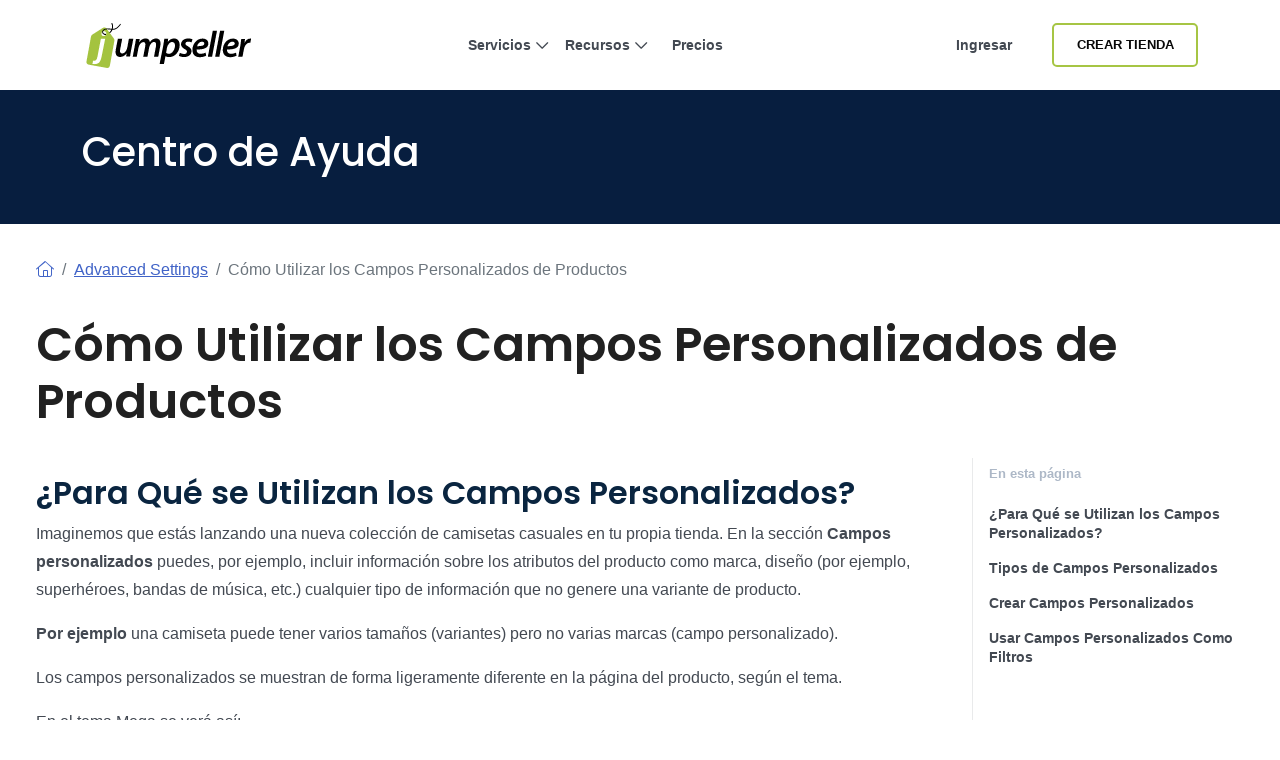

--- FILE ---
content_type: text/html; charset=utf-8
request_url: https://jumpseller.com.ar/support/product-custom-fields/
body_size: 11846
content:
<!DOCTYPE html>
<html dir="ltr" lang="es-AR"> <head lang="es-ar"> <meta charset="utf-8"> <meta http-equiv="Content-Type" content="text/html; charset=UTF-8"> <meta http-equiv="X-UA-Compatible" content="IE=edge"> <meta name="viewport" content="width=device-width, initial-scale=1"> <meta name="author" content="Jumpseller"> <title>Cómo Utilizar los Campos Personalizados de Productos</title> <meta name="description" content="Una de las funciones disponibles en Jumpseller son los campos personalizados del producto, que te permite incluir información adicional que puede ser utilizada para filtros o funciones adicionales de codificación."> <meta name="locale" content="es-ar" http-equiv="Content-Language"> <!-- meta robots --> <link rel="index" title="Crea una tienda en línea" href="https://jumpseller.com.ar"> <link rel="canonical" href="https://jumpseller.com.ar/support/product-custom-fields/"> <link rel="alternate" href="https://jumpseller.com/support/product-custom-fields/" hreflang="en"> <link rel="alternate" href="https://jumpseller.pt/support/product-custom-fields/" hreflang="pt"> <link rel="alternate" href="https://jumpseller.cl/support/product-custom-fields/" hreflang="es-CL"> <link rel="alternate" href="https://jumpseller.com.br/support/product-custom-fields/" hreflang="pt-BR"> <link rel="alternate" href="https://jumpseller.co/support/product-custom-fields/" hreflang="es-CO"> <link rel="alternate" href="https://jumpseller.es/support/product-custom-fields/" hreflang="es-ES"> <link rel="alternate" href="https://es.jumpseller.com/support/product-custom-fields/" hreflang="es"> <link rel="alternate" href="https://jumpseller.com.pe/support/product-custom-fields/" hreflang="es-PE"> <link rel="alternate" href="https://jumpseller.com.ar/support/product-custom-fields/" hreflang="es-AR"> <link rel="alternate" href="https://jumpseller.mx/support/product-custom-fields/" hreflang="es-MX"> <link rel="alternate" href="https://jumpseller.in/support/product-custom-fields/" hreflang="en-IN"> <link rel="alternate" href="https://jumpseller.co.uk/support/product-custom-fields/" hreflang="en-GB"> <link rel="alternate" href="https://jumpseller.de/support/product-custom-fields/" hreflang="de"> <link rel="alternate" href="https://jumpseller.com/support/product-custom-fields/" hreflang="x-default"> <!-- icons --> <meta name="mobile-web-app-capable" content="yes"> <meta name="apple-mobile-web-app-status-bar-style" content="black-translucent"> <link rel="icon" href="/images/favicon.ico" type="image/x-icon"> <link rel="icon" type="image/png" href="/images/icons/favicon-196x196.png" sizes="196x196"> <link rel="icon" type="image/png" href="/images/icons/favicon-160x160.png" sizes="160x160"> <link rel="icon" type="image/png" href="/images/icons/favicon-96x96.png" sizes="96x96"> <link rel="icon" type="image/png" href="/images/icons/favicon-16x16.png" sizes="16x16"> <link rel="icon" type="image/png" href="/images/icons/favicon-32x32.png" sizes="32x32"> <!-- 32x32 should be last --> <link href="https://plus.google.com/+jumpseller" rel="publisher"> <meta name="msapplication-TileColor" content="#da532c"> <meta name="msapplication-TileImage" content="/images/icons/mstile-144x144.png"> <!-- twitter summary data --> <meta name="twitter:card" content="summary"> <meta name="twitter:site" content="@jumpseller"> <meta name="twitter:creator" content="@jumpseller"> <!-- open graph meta tags (fb, twitter, pinterest etc) --> <meta property="og:url" content="https://jumpseller.com.ar/support/product-custom-fields/"> <meta property="og:site_name" content="Jumpseller"> <meta property="og:type" content="article"> <meta property="og:title" content="Cómo Utilizar los Campos Personalizados de Productos"> <meta property="og:image" content="https://jumpseller.com.ar/images/share/product-options.jpg"> <meta property="og:description" content="Una de las funciones disponibles en Jumpseller son los campos personalizados del producto, que te permite incluir información adicional que puede ser utilizada para filtros o funciones adicionales de codificación."> <meta property="fb:app_id" content="283643215104248"> <!-- Pinterest Domain Verification --> <meta name="p:domain_verify" content="4ccabb0a8e3acadfa1f877030e76fb52"> <!-- Global site tag (gtag.js) - Google Analytics and Bing UET --> <script async src="https://www.googletagmanager.com/gtag/js?id=G-WHX0BMDJLE"></script> <script> var isStrictConsent = ['pt', 'es-es', 'de', 'en'].includes('es-ar'); window.dataLayer = window.dataLayer || []; function gtag(){dataLayer.push(arguments);} gtag('js', new Date()); if (isStrictConsent) { gtag('consent', 'default', { 'ad_storage': 'denied', 'analytics_storage': 'denied', 'ad_user_data': 'denied', 'ad_personalization': 'denied', 'region': ['AT', 'BE', 'BG', 'CY', 'CZ', 'DE', 'DK', 'EE', 'ES', 'FI', 'FR', 'GR', 'HR', 'HU', 'IE', 'IT', 'LT', 'LU', 'LV', 'MT', 'NL', 'PL', 'PT', 'RO', 'SE', 'SI', 'SK', 'GB'] }); } else { gtag('consent', 'default', { 'ad_storage': 'granted', 'ad_user_data': 'granted', 'ad_personalization': 'granted', 'analytics_storage': 'granted' }); } gtag('config', 'G-WHX0BMDJLE', { 'allow_enhanced_conversions': true }); gtag('config', 'AW-997941181', { 'allow_enhanced_conversions': true }); (function(w,d,t,r,u) { var f,n,i; w[u]=w[u]||[]; f=function() { var o={ti:"52018203"}; o.q=w[u]; w[u]=new UET(o); w[u].push("pageLoad"); }; n=d.createElement(t); n.src=r; n.async=1; n.onload=n.onreadystatechange=function() { var s=this.readyState; if (!s || s === "loaded" || s === "complete") { f(); n.onload=n.onreadystatechange=null; } }; i=d.getElementsByTagName(t)[0]; i.parentNode.insertBefore(n,i); })(window,document,"script","//bat.bing.com/bat.js","uetq"); window.uetq = window.uetq || []; window.uetq.push('consent', 'default', { 'ad_storage': isStrictConsent ? 'denied' : 'granted' }); </script> <link rel="stylesheet" href="//assets.jumpseller.com/public/bootstrap-5.1.3-dist/css/bootstrap.min.css"> <link rel="stylesheet" href="//assets.jumpseller.com/public/bootstrap-icons/bootstrap-icons.css"> <link rel="stylesheet" href="//assets.jumpseller.com/public/fontawesome/pro/6.4.2/css/all.min.css"> <link rel="stylesheet" href="/assets/css/support/fonts.css"> <link rel="stylesheet" href="/assets/css/support/support.css"> <script type="text/javascript"> (function(c,l,a,r,i,t,y){ c[a]=c[a]||function(){(c[a].q=c[a].q||[]).push(arguments)}; t=l.createElement(r);t.async=1;t.defer=1;t.src="https://www.clarity.ms/tag/"+i; y=l.getElementsByTagName(r)[0];y.parentNode.insertBefore(t,y); })(window, document, "clarity", "script", "gcoij8i766"); </script> <!-- Global site tag (gtag.js) - Google Analytics --> <!-- Reddit Pixel --> <script> !function(w,d){if(!w.rdt){var p=w.rdt=function(){p.sendEvent?p.sendEvent.apply(p,arguments):p.callQueue.push(arguments)};p.callQueue=[];var t=d.createElement("script");t.src="https://www.redditstatic.com/ads/pixel.js",t.async=!0;var s=d.getElementsByTagName("script")[0];s.parentNode.insertBefore(t,s)}}(window,document);rdt('init','a2_hq9l5fl8tvw1');rdt('track', 'PageVisit'); </script> <!-- DO NOT MODIFY UNLESS TO REPLACE A USER IDENTIFIER --> <!-- End Reddit Pixel --> <script> rdt('init', 'a2_hf09s04rd1o2', {}); </script> <!-- TikTok Pixel Code Start --> <script> !function (w, d, t) { w.TiktokAnalyticsObject=t;var ttq=w[t]=w[t]||[];ttq.methods=["page","track","identify","instances","debug","on","off","once","ready","alias","group","enableCookie","disableCookie","holdConsent","revokeConsent","grantConsent"],ttq.setAndDefer=function(t,e){t[e]=function(){t.push([e].concat(Array.prototype.slice.call(arguments,0)))}};for(var i=0;i<ttq.methods.length;i++)ttq.setAndDefer(ttq,ttq.methods[i]);ttq.instance=function(t){for( var e=ttq._i[t]||[],n=0;n<ttq.methods.length;n++)ttq.setAndDefer(e,ttq.methods[n]);return e},ttq.load=function(e,n){var r="https://analytics.tiktok.com/i18n/pixel/events.js",o=n&&n.partner;ttq._i=ttq._i||{},ttq._i[e]=[],ttq._i[e]._u=r,ttq._t=ttq._t||{},ttq._t[e]=+new Date,ttq._o=ttq._o||{},ttq._o[e]=n||{};n=document.createElement("script") ;n.type="text/javascript",n.async=!0,n.src=r+"?sdkid="+e+"&lib="+t;e=document.getElementsByTagName("script")[0];e.parentNode.insertBefore(n,e)}; ttq.load('D3VK8OJC77U8AFCA6GIG'); ttq.page(); }(window, document, 'ttq'); </script> <!-- TikTok Pixel Code End --> </head> <body class="bg-white"> <div id="wrapper" class="clearfix"> <section id="topnav"> <nav class="navbar navbar-expand-lg navbar-light p-0"> <div class="container-xl"> <!-- Logo --> <a class="navbar-brand" href="/"> <img src="/images/jumpseller-logo.svg" alt="Centro de Soporte Jumpseller" height="45"> </a> <button class="btn-link btn d-lg-none px-1" type="button" data-bs-toggle="offcanvas" data-bs-target="#menuOffCanvas" aria-controls="menuOffCanvas" aria-label="Menu"> <i class="fa-light fa-bars"></i> </button> <div class="offcanvas offcanvas-end border-0" tabindex="-1" id="menuOffCanvas" aria-labelledby="menuOffCanvasLabel"> <div class="offcanvas-header"> <div class="offcanvas-title" id="menuOffCanvasLabel"> <img src="/images/jumpseller-logo.svg" alt="Jumpseller" height="40"> </div> <button type="button" class="btn-close text-reset" data-bs-dismiss="offcanvas" aria-label="Cerrar"></button> </div> <div class="offcanvas-body"> <div id="main-menu" class="d-lg-flex"> <!-- Nav --> <ul class="navbar-nav mx-lg-auto navbar-nav-height gap-2"> <li class="nav-item dropdown has-megamenu"> <a class="nav-link nav-title mx-lg-2 nav-first-level dropdown-toggle position-relative" href="#" title="Servicios" data-bs-toggle="dropdown">Servicios <i class="fa-regular fa-chevron-down"></i> <div class="line d-none d-lg-block"></div></a> <div class="dropdown-menu megamenu py-2 py-lg-4 border-top" role="menu"> <div class="container px-0"> <div class="row g-0"> <div class="col-lg-12 px-2 py-2"> <div class="row"> <div class="col-lg-4"> <h3 class="nav-title-section">Para Cada Negocio</h3> <ul class="list-unstyled mb-3 mb-lg-4"> <li><a href="/features-tour" class="dropdown-item" title="Tienda Online">Tienda Online</a></li> <li><a href="/features/appointments/" class="dropdown-item" title="Gestión de horarios y citas">Gestión de horarios y citas <div class="badge badge-new">Nuevo</div></a></li> <li><a href="/features/product-subscriptions" class="dropdown-item" title="Subscripciones">Subscripciones</a></li> <li><a href="/sell/deliver-food/" class="dropdown-item" title="Restaurantes">Restaurantes</a></li> <li><a href="/themes/clap/?variant=clap-no-preset" class="dropdown-item" title="Blog">Blog</a></li> <li><a href="/sell/digital" class="dropdown-item" title="Productos Digitales">Productos Digitales</a></li> <li><a href="/sell-pages" class="dropdown-item">Ver más <i class="far fa-arrow-right"></i></a></li> </ul> </div> <div class="col-lg-4"> <h3 class="nav-title-section">Canales de Venta</h3> <ul class="list-unstyled"> <li><a href="/facebook" class="dropdown-item" title="Facebook">Facebook</a></li> <li><a href="/google-commerce" class="dropdown-item" title="Google Commerce">Google Commerce</a></li> <li><a href="/mercadolibre" class="dropdown-item" title="Mercado Libre">Mercado Libre</a></li> <li><a href="/features/falabella" class="dropdown-item" title="Falabella">Falabella <div class="badge badge-new">Nuevo</div></a></li> <li><a href="/instagram" class="dropdown-item" title="Instagram">Instagram</a></li> <li><a href="/whatsapp-business" class="dropdown-item" title="WhatsApp Commerce">WhatsApp Commerce</a></li> <li><a href="/mobile-pos" class="dropdown-item" title="POS Móvil">POS Móvil</a></li> </ul> </div> <div class="col-lg-4 mt-4 mt-lg-0"> <a href="/features/appointments/" title="Comienza tu prueba gratis" class="nav-link px-md-3 d-flex flex-column align-items-start" data-bs-toggle="modal" data-bs-target="#createStoreModal"> <picture class="w-100 h-100 d-block"> <source media="screen and (min-width: 992px)" srcset="/images/header/menu-product.webp"> <source media="screen and (max-width: 991px)" srcset="/images/header/menu-product-mobile.webp"> <img src="/images/header/menu-product.webp" class="header-img" alt="Comienza tu prueba gratis" loading="lazy" decoding="async" fetchpriority="low"> </source></source></picture> <span class="nav-title">Probar gratis por 7 días. <i class="fa-regular fa-arrow-right ms-2"></i></span> </a> </div> </div> </div> </div> </div> </div> <div class="backdrop"></div> </li> <li class="nav-item dropdown has-megamenu"> <a class="nav-link nav-title mx-lg-2 nav-first-level dropdown-toggle position-relative" href="#" title="Recursos" data-bs-toggle="dropdown">Recursos <i class="fa-regular fa-chevron-down"></i> <div class="line d-none d-lg-block"></div></a> <div class="dropdown-menu megamenu py-2 py-lg-4 border-top" role="menu"> <div class="container px-0"> <div class="row g-0"> <div class="col-lg-12 px-2 py-2"> <div class="row"> <div class="col-lg-8"> <div class="row"> <div class="col-lg-6"> <h3 class="nav-title-section">Diseño y personalización</h3> <ul class="list-unstyled mb-3 mb-lg-4"> <li><a href="/themes/" title="Galería de Temas" class="dropdown-item">Galería de Temas</a></li> <li><a href="/jumpdesign/" title="Jumpdesign" class="dropdown-item">Jumpdesign</a></li> </ul> </div> <div class="col-lg-6"> <h3 class="nav-title-section">Pagos y envíos</h3> <ul class="list-unstyled mb-3 mb-lg-4"> <li><a href="/payment-gateways/" title="Pasarelas de Pago" class="dropdown-item">Pasarelas de Pago</a></li> <li><a href="/shipping-methods/" title="Métodos de Envío" class="dropdown-item">Métodos de Envío</a></li> </ul> </div> <div class="col-lg-6"> <h3 class="nav-title-section">Aplicaciones</h3> <ul class="list-unstyled mb-3 mb-lg-4"> <li><a href="/apps/" title="Galería de Aplicaciones" class="dropdown-item">Galería de Aplicaciones</a></li> </ul> </div> <div class="col-lg-6"> <h3 class="nav-title-section">Soporte</h3> <ul class="list-unstyled"> <li><a href="/support/" title="Centro de Ayuda" class="dropdown-item">Centro de Ayuda</a></li> <li><a href="/learn/" title="Aprende" class="dropdown-item">Aprende</a></li> </ul> </div> </div> </div> <div class="col-lg-4 mt-4 mt-lg-0"> <a href="/showcase" title="Vitrina" class="nav-link px-md-3 d-flex flex-column align-items-start"> <picture class="w-100 h-100 d-block"> <source media="screen and (min-width: 992px)" srcset="/images/header/menu-resources.webp"> <source media="screen and (max-width: 991px)" srcset="/images/header/menu-resources-mobile.webp"> <img src="/images/header/menu-resources.webp" class="header-img" alt="Vitrina" loading="lazy" decoding="async" fetchpriority="low"> </source></source></picture> <span class="nav-title">Vitrina <i class="fa-regular fa-arrow-right ms-2"></i></span> </a> </div> </div> </div> </div> </div> </div> <div class="backdrop"></div> </li> <li class="nav-item item-zindex-10"><a class="nav-link nav-title mx-lg-2" title="Precios" href="/sign-up/">Precios</a></li> </ul> <div class="me-lg-3 nav-item mt-lg-0 mt-3"> <a class="nav-link nav-title mx-lg-2 d-lg-block d-none item-zindex-10" title="Ingresar" href="/login/">Ingresar</a> <a class="btn btn-outline-primary btn-sm d-lg-none w-100" title="Ingresar" href="/login/">Ingresar</a> </div> <div class="navbar-nav d-flex align-items-lg-center mt-3 mt-lg-0"> <a id="register-link" href="#" title="Crear Tienda" data-bs-toggle="modal" data-bs-target="#createStoreModal" class="btn btn-outline-primary btn-sm d-lg-inline-flex d-none item-zindex-10">Crear Tienda</a> <a id="register-link" href="#" title="Crear Tienda" data-bs-toggle="modal" data-bs-target="#createStoreModal" class="btn btn-primary btn-sm d-lg-none">Crear Tienda</a> </div> </div> </div> </div> <script> const items = document.querySelectorAll('#main-menu .has-megamenu'); function toggleZIndex(activeIndex) { items.forEach((item, i) => { if (i === activeIndex) { item.classList.remove('item-zindex-10'); } else { item.classList.add('item-zindex-10'); } }); } items.forEach((item, index) => { item.addEventListener('mouseenter', () => toggleZIndex(index)); item.addEventListener('focusin', () => toggleZIndex(index)); }); </script> </div> </nav> </section> <section id="inner-hero" class="py-md-5 py-4"> <div class="container"> <div class="h1 mb-0 text-white">Centro de Ayuda</div> </div> </section> <!-- Adding banner to these support articles promoting the mobile app support article --> <!-- Adding banner to domains support article to promote the free domain for annual plans --> <!-- Assign Collection support for all Support ambient --> <div id="progress-bar"></div> <div id="article-container" class="container-xxl bd-layout"> <main> <div class="row pt-4 pb-5"> <div class="col-12"> <div class="bd-intro ps-lg-4"> <nav aria-label="breadcrumb" class="py-2 mb-4"> <ol class="breadcrumb mb-0"> <li class="breadcrumb-item"><a href="/support/"><i class="fa-light fa-house"></i></a></li> <li class="breadcrumb-item"><a href="/support/advanced-settings/">Advanced Settings</a></li> <li class="breadcrumb-item active" aria-current="page">Cómo Utilizar los Campos Personalizados de Productos</li> </ol> </nav> <h1 class="bd-title pt-0" id="content">Cómo Utilizar los Campos Personalizados de Productos</h1> <!-- title page --> <!-- subtitle page --> </div> </div> <div class="col-12 col-lg-9 order-2 order-lg-1"> <div data-bs-spy="scroll" data-bs-target="#toc" data-bs-offset="0" tabindex="0" class="scrollspy-example bd-content ps-lg-4 position-relative pt-3"> <h2 id="para-qué-se-utilizan-los-campos-personalizados">¿Para Qué se Utilizan los Campos Personalizados?</h2> <p>Imaginemos que estás lanzando una nueva colección de camisetas casuales en tu propia tienda. En la sección <strong>Campos personalizados</strong> puedes, por ejemplo, incluir información sobre los atributos del producto como marca, diseño (por ejemplo, superhéroes, bandas de música, etc.) cualquier tipo de información que no genere una variante de producto.</p> <p><strong>Por ejemplo</strong> una camiseta puede tener varios tamaños (variantes) pero no varias marcas (campo personalizado).</p> <p>Los campos personalizados se muestran de forma ligeramente diferente en la página del producto, según el tema.</p> <p>En el tema Mega se verá así:</p> <picture><source srcset="/generated/images/support/product-custom-fields/custom-fields-mega-theme-view-400-f1e69a08e.webp 400w, /generated/images/support/product-custom-fields/custom-fields-mega-theme-view-600-f1e69a08e.webp 600w, /generated/images/support/product-custom-fields/custom-fields-mega-theme-view-800-f1e69a08e.webp 800w, /generated/images/support/product-custom-fields/custom-fields-mega-theme-view-938-f1e69a08e.webp 938w" type="image/webp"></source><source srcset="/generated/images/support/product-custom-fields/custom-fields-mega-theme-view-400-ead54044d.png 400w, /generated/images/support/product-custom-fields/custom-fields-mega-theme-view-600-ead54044d.png 600w, /generated/images/support/product-custom-fields/custom-fields-mega-theme-view-800-ead54044d.png 800w, /generated/images/support/product-custom-fields/custom-fields-mega-theme-view-938-ead54044d.png 938w" type="image/png"></source><img src="/generated/images/support/product-custom-fields/custom-fields-mega-theme-view-800-ead54044d.png" alt="Product Custom Fields" width="938" height="851"></picture> <p>Y en el tema Simple, así:</p> <picture><source srcset="/generated/images/support/product-custom-fields/custom-fields-simple-theme-view-400-d3b35c53d.webp 400w, /generated/images/support/product-custom-fields/custom-fields-simple-theme-view-600-d3b35c53d.webp 600w, /generated/images/support/product-custom-fields/custom-fields-simple-theme-view-800-d3b35c53d.webp 800w, /generated/images/support/product-custom-fields/custom-fields-simple-theme-view-1000-d3b35c53d.webp 1000w" type="image/webp"></source><source srcset="/generated/images/support/product-custom-fields/custom-fields-simple-theme-view-400-69a928be9.png 400w, /generated/images/support/product-custom-fields/custom-fields-simple-theme-view-600-69a928be9.png 600w, /generated/images/support/product-custom-fields/custom-fields-simple-theme-view-800-69a928be9.png 800w, /generated/images/support/product-custom-fields/custom-fields-simple-theme-view-1000-69a928be9.png 1000w" type="image/png"></source><img src="/generated/images/support/product-custom-fields/custom-fields-simple-theme-view-800-69a928be9.png" alt="Product Custom Fields" width="1139" height="677"></picture> <h2 id="tipos-de-campos-personalizados">Tipos de Campos Personalizados</h2> <p>Hay tres tipos de campos personalizados:</p> <ul> <li>
<strong>Campo de entrada:</strong> Se utiliza para agregar texto informativo al producto.</li> <li>
<strong>Área de texto:</strong> Se utiliza para agregar texto informativo al producto. Permite más caracteres que el campo de entrada.</li> <li>
<strong>Lista de selección:</strong> Este es el más poderoso de los campos personalizados. Este tipo de campo personalizado se puede utilizar como filtro de producto.</li> </ul> <div class="note"></div> <p><strong>Uso avanzado de campos personalizados:</strong> Se pueden usar en rutinas de programación para lograr funcionalidades adicionales. Por ejemplo, puedes agregar un campo personalizado de lista de selección llamado “Regiones” y luego, desarrollar un código para mostrar un icono o una imagen de bandera en la página del producto, dependiendo de la región seleccionada. Ve el ejemplo más abajo. Aprenda <a href="/support/theme-products/">cómo usar campos personalizados en snippets</a> para desarrollar funciones avanzadas.</p> <picture><source srcset="/generated/images/support/product-custom-fields/custom-fields-examples-400-9a3881b20.webp 400w, /generated/images/support/product-custom-fields/custom-fields-examples-600-9a3881b20.webp 600w, /generated/images/support/product-custom-fields/custom-fields-examples-800-9a3881b20.webp 800w, /generated/images/support/product-custom-fields/custom-fields-examples-841-9a3881b20.webp 841w" type="image/webp"></source><source srcset="/generated/images/support/product-custom-fields/custom-fields-examples-400-5b126a5e7.png 400w, /generated/images/support/product-custom-fields/custom-fields-examples-600-5b126a5e7.png 600w, /generated/images/support/product-custom-fields/custom-fields-examples-800-5b126a5e7.png 800w, /generated/images/support/product-custom-fields/custom-fields-examples-841-5b126a5e7.png 841w" type="image/png"></source><img src="/generated/images/support/product-custom-fields/custom-fields-examples-800-5b126a5e7.png" alt="Product Custom Fields" width="841" height="568"></picture> <h2 id="crear-campos-personalizados">Crear Campos Personalizados</h2> <p>Para agregar un nuevo campo personalizado, ve a <strong>Administrar campos personalizados</strong>, luego selecciona de la lista el tipo de campo personalizado que deseas crear y agrégale una etiqueta.</p> <picture><source srcset="/generated/images/support/product-custom-fields/add-custom-field-400-28fc221b0.webp 400w, /generated/images/support/product-custom-fields/add-custom-field-600-28fc221b0.webp 600w, /generated/images/support/product-custom-fields/add-custom-field-800-28fc221b0.webp 800w, /generated/images/support/product-custom-fields/add-custom-field-1000-28fc221b0.webp 1000w" type="image/webp"></source><source srcset="/generated/images/support/product-custom-fields/add-custom-field-400-9f244b4c0.png 400w, /generated/images/support/product-custom-fields/add-custom-field-600-9f244b4c0.png 600w, /generated/images/support/product-custom-fields/add-custom-field-800-9f244b4c0.png 800w, /generated/images/support/product-custom-fields/add-custom-field-1000-9f244b4c0.png 1000w" type="image/png"></source><img src="/generated/images/support/product-custom-fields/add-custom-field-800-9f244b4c0.png" alt="Product Custom Fields" width="1912" height="886"></picture> <p>Una vez creado, si es un campo personalizado de tipo <strong>Lista de selección</strong>, asígnale valores:</p> <video src="/images/support/product-custom-fields/adding-custom-fields.webm" controls=""> Su navegador no soporta este tipo de vídeo. Actualice a la última versión. </video> <h2 id="usar-campos-personalizados-como-filtros">Usar Campos Personalizados Como Filtros</h2> <p>Si tienes acceso a nuestra función <a href="/support/product-filters/">Filtros de Productos</a>, puedes establecer el tipo de opción de producto <strong>Lista de Selección</strong> como filtro.</p> <p><em>Si necesitas más ayuda, no dudes en <a href="/inquiry">contactarnos</a>.</em></p> <div class="related-posts p-4 bg-light mt-5"> <h4 class="mb-4">Artículos Relacionados</h4> <article class="border-bottom"> <a href="/support/shipping-rates/" title="Cómo Establecer las Tarifas de Envío" class="card card-article trsn d-block py-3"> <h3 class="card-title trsn">Cómo Establecer las Tarifas de Envío</h3> <p class="card-text d-none d-md-inline-block">El comercio electrónico tiene algunas especificaciones que no son muy habituales en las empresas estándar. Una de ellos es el proceso de envío. En ...</p> </a> </article> <article class="border-bottom"> <a href="/support/direct-buy-links/" title="Guía Práctica: Crear Enlaces de Compra Directa para Tus Productos" class="card card-article trsn d-block py-3"> <h3 class="card-title trsn">Guía Práctica: Crear Enlaces de Compra Directa para Tus Productos</h3> <p class="card-text d-none d-md-inline-block">Dado que las redes sociales como Facebook, Instagram y Twitter ofrecen las mejores oportunidades para la promoción de productos de bajo costo, con ...</p> </a> </article> <article class="border-bottom"> <a href="/support/products/" title="Gestiona la Sección Productos del Panel de Administración de tu Tienda Virtual" class="card card-article trsn d-block py-3"> <h3 class="card-title trsn">Gestiona la Sección Productos del Panel de Administración de tu Tienda Virtual</h3> <p class="card-text d-none d-md-inline-block">Piensa en los productos que deseas tener en su tienda en línea. ¿Quieres colocarlos en una categoría? ¿Cómo te gustaría que se organizaran los prod...</p> </a> </article> <article class="border-bottom"> <a href="/support/translation/" title="Traduce Tu Tienda Online" class="card card-article trsn d-block py-3"> <h3 class="card-title trsn">Traduce Tu Tienda Online</h3> <p class="card-text d-none d-md-inline-block">Puede agregar fácilmente varios idiomas a su tienda online, simplemente vaya a la sección de idiomas en el panel de administración. Aquí puede agre...</p> </a> </article> </div> </div> </div> <div class="col-12 col-lg-3 order-1 order-lg-2 sidebar-menu-learn"> <div class="sidebar-menu-learn sticky-top"> <div class="bd-toc mt-4 mb-5 my-md-0 px-xl-2 mb-lg-5 pt-2 d-none d-lg-block"> <strong class="d-block h6 pb-2 fw-bold">En esta página</strong> <nav data-toggle="toc" id="TableOfContents" markdown="1"> <ul id="toc" class="section-nav"> <li class="toc-entry toc-h2"><a href="#para-qu%C3%A9-se-utilizan-los-campos-personalizados">¿Para Qué se Utilizan los Campos Personalizados?</a></li> <li class="toc-entry toc-h2"><a href="#tipos-de-campos-personalizados">Tipos de Campos Personalizados</a></li> <li class="toc-entry toc-h2"><a href="#crear-campos-personalizados">Crear Campos Personalizados</a></li> <li class="toc-entry toc-h2"><a href="#usar-campos-personalizados-como-filtros">Usar Campos Personalizados Como Filtros</a></li> </ul> </nav> </div> <div class="d-block d-lg-none pb-2 mb-0 btn-on-this-page"> <button class="btn btn-outline-secondary" type="button" data-bs-toggle="offcanvas" data-bs-target="#offcanvasTOC" aria-controls="offcanvasTOC"> <i class="bi bi-list-nested"></i> En esta página </button> </div> <div class="offcanvas offcanvas-end" tabindex="-1" id="offcanvasTOC" aria-labelledby="offcanvasTOCLabel"> <div class="offcanvas-header"> <h5 class="offcanvas-title" id="offcanvasTOCLabel">En esta página</h5> <button type="button" class="btn-close" data-bs-dismiss="offcanvas" aria-label="Close"></button> </div> <div class="offcanvas-body"> <nav id="toc-mobile" markdown="1"> <ul id="toc" class="section-nav"> <li class="toc-entry toc-h2"><a href="#para-qu%C3%A9-se-utilizan-los-campos-personalizados">¿Para Qué se Utilizan los Campos Personalizados?</a></li> <li class="toc-entry toc-h2"><a href="#tipos-de-campos-personalizados">Tipos de Campos Personalizados</a></li> <li class="toc-entry toc-h2"><a href="#crear-campos-personalizados">Crear Campos Personalizados</a></li> <li class="toc-entry toc-h2"><a href="#usar-campos-personalizados-como-filtros">Usar Campos Personalizados Como Filtros</a></li> </ul> </nav> </div> </div> <script> document.addEventListener('DOMContentLoaded', function() { const offcanvasElement = document.getElementById('offcanvasTOC'); const scrollSpyInstance = bootstrap.ScrollSpy.getInstance(document.body); const headerOffset = 80; let targetHref = null; document.querySelectorAll('#toc-mobile a').forEach(function(anchor) { anchor.addEventListener('click', function(e) { e.preventDefault(); targetHref = this.getAttribute('href'); const offcanvas = bootstrap.Offcanvas.getInstance(offcanvasElement); if (offcanvas) offcanvas.hide(); }); }); offcanvasElement.addEventListener('hidden.bs.offcanvas', function() { if (!targetHref) return; const target = document.querySelector(decodeURIComponent(targetHref)); if (!target) return; if (scrollSpyInstance) scrollSpyInstance._config.offset = 0; const elementPosition = target.getBoundingClientRect().top + window.scrollY; const offsetPosition = elementPosition - headerOffset; window.scrollTo({ top: offsetPosition, behavior: 'smooth' }); setTimeout(function() { if (scrollSpyInstance) scrollSpyInstance._config.offset = headerOffset; history.replaceState(null, null, targetHref); targetHref = null; }, 500); }); }); </script> </div> </div> </div> </main> </div>
<!-- === end content == --> <section class="create-store-form bg-light py-5"> <div class="container py-4 text-center py-5"> <div class="row"> <div class="col-lg-6 col-md-8 mx-auto"> <h2 class="section__title"> ¡Comenzá tu viaje con nosotros! </h2> <p>Probar gratis por 7 días. No se requiere tarjeta de crédito.</p> <form class="form-inline start-store-form" onsubmit="event.preventDefault()"> <div class="input-group p-md-0 p-1"> <input type="email" autocomplete="email" class="form-control form-control-lg create-store-form-email d-sm-block d-none" value="" placeholder="Ingresa tu Email" name="email" required> <a href="#" data-bs-toggle="modal" data-bs-target="#createStoreModal" class="btn btn-primary start-store">Crear Tienda</a> </div> </form> </div> </div> </div> </section> <script src="/assets/js/support/zoom-vanilla.min.js"></script> <script> window.addEventListener('DOMContentLoaded', function() { /* $("main img").each(function() { $(this).attr("data-action", "zoom"); }); */ $("#toc").addClass("nav flex-column"); $("#toc li").addClass("nav-item"); $("#toc li a").addClass("nav-link mb-0"); $( "main table" ).each(function() { $( this ).wrapAll( "<div class='table-responsive mb-4'></div>" ); }); $( "main video, main iframe" ).each(function() { $( this ).wrapAll( "<div class='videoWrapper'></div>" ); }); }); /* Progress bar on articles */ let processScroll = () => { let docElem = document.documentElement, docBody = document.body, scrollTop = docElem['scrollTop'] || docBody['scrollTop'], scrollBottom = (docElem['scrollHeight'] || docBody['scrollHeight']) - window.innerHeight, scrollPercent = scrollTop / scrollBottom * 100 + '%'; document.getElementById("progress-bar").style.setProperty("--scrollAmount", scrollPercent); }; document.addEventListener('scroll', processScroll); </script> <script> document.addEventListener('DOMContentLoaded', function () { const sticky = document.querySelector('.btn-on-this-page'); const sidebar = document.querySelector('.sidebar-menu-learn'); function checkSticky() { const rect = sticky.getBoundingClientRect(); if (rect.top <= 90) { sidebar.classList.add('sidebar-menu-learn'); if (rect.top === 0) { sidebar.classList.add('sidebar-menu-learn-open'); } else { sidebar.classList.remove('sidebar-menu-learn-open'); } } else { sidebar.classList.remove('sidebar-menu-learn', 'sidebar-menu-learn-open'); } } window.addEventListener('scroll', checkSticky); checkSticky(); }); </script> <footer class="bd-footer py-5 text-lg-start text-center"> <div class="container pt-4"> <div class="row"> <div class="col-lg-3 mb-lg-0 mb-4"> <a class="d-inline-flex align-items-center mb-3" href="/" aria-label="Jumpseller"> <img src="/images/jumpseller-logo-white.svg" class="h-8" alt="Soporte Jumpseller" width="200" height="50" loading="lazy"> </a> <ul class="list-inline social-icons my-4"> <li class="list-inline-item mb-2"><a href="https://facebook.com/jumpseller" title="Echá un vistazo a nuestro Facebook" target="_blank" rel="nofollow noreferrer"><i class="bi bi-facebook"></i></a></li> <li class="list-inline-item mb-2"><a href="https://instagram.com/jumpseller" title="Echá un vistazo a nuestro Instagram" target="_blank" rel="nofollow noreferrer"><i class="bi bi-instagram"></i></a></li> <li class="list-inline-item mb-2"><a href="https://twitter.com/jumpseller" title="Echá un vistazo a nuestro 𝕏" target="_blank" rel="nofollow noreferrer"><i class="fab fa-x-twitter"></i></a></li> <li class="list-inline-item mb-2"><a href="https://www.youtube.com/jumpseller" title="Echá un vistazo a nuestro Youtube" target="_blank" rel="nofollow noreferrer"><i class="bi bi-youtube"></i></a></li> </ul> <div class="app-buttons mb-3"> <a href="https://play.google.com/store/apps/details?id=com.jumpsellerapp" title="Descarga la aplicación en Google Play Store" class="google-play me-2 d-inline-block" target="_blank" rel="dofollow noreferrer noopener"> <img src="/images/button_google_play_outline.svg" width="100" height="33" alt="Descarga la aplicación en Google Play Store" loading="lazy"> </a> <a href="https://apps.apple.com/vn/app/jumpseller-app/id1565538397" title="Descarga la aplicación en Apple Store" class="d-inline-block" target="_blank" rel="dofollow noreferrer noopener"> <img src="/images/button_apple_store_outline.svg" width="100" height="33" alt="Descarga la aplicación en Apple Store" loading="lazy"> </a> </div> </div> <div class="col-lg-9 footer-menu-column"> <div class="row"> <div class="col-sm-6 col-lg-3 mb-md-0 mb-3"> <h4>E-Commerce</h4> <ul class="list-unstyled footer-nav"> <li><a class="mb-2 d-block" href="/payment-gateways">Pasarelas de Pago</a></li> <li><a class="mb-2 d-block" href="/shipping-methods">Métodos de Envío</a></li> <li><a class="mb-2 d-block" href="/themes">Galería de Temas</a></li> <li><a class="mb-2 d-block" href="/apps">Apps</a></li> <li><a class="mb-2 d-block" href="/fulfillment">Despachos</a></li> </ul> </div> <div class="col-sm-6 col-lg-3 mb-md-0 mb-3"> <h4>Vende en todas partes</h4> <ul class="list-unstyled footer-nav "> <li><a class="mb-2 d-block" href="/features-tour/">Tienda Online</a></li> <li><a class="mb-2 d-block" href="/facebook/">Facebook</a></li> <li><a class="mb-2 d-block" href="/instagram/">Instagram</a></li> <li><a class="mb-2 d-block" href="/whatsapp-business/">WhatsApp Commerce</a></li> <li><a class="mb-2 d-block" href="/google-commerce/">Google Commerce</a></li> <li><a class="mb-2 d-block" href="/mercadolibre/">Mercado Libre</a></li> <li><a class="mb-2 d-block" href="/mobile-pos/">POS Móvil</a></li> </ul> </div> <div class="col-sm-6 col-lg-3 mb-md-0 mb-3"> <h4>Jumpseller</h4> <ul class="list-unstyled footer-nav "> <li><a class="mb-2 d-block" href="/about/">Sobre Nosotros</a></li> <li><a class="mb-2 d-block" href="/jobs/">Puestos de trabajo</a></li> <li><a class="mb-2 d-block" href="/sign-up/">Precios</a></li> <li><a class="mb-2 d-block" href="/affiliation/">Afiliados</a></li> <li><a class="mb-2 d-block" href="/brand-guidelines/">Directrices de la marca</a></li> <li><a class="mb-2 d-block" href="/press/">En la Prensa</a></li> <li><a class="mb-2 d-block" href="/inquiry/">Contáctanos</a></li> </ul> </div> <div class="col-sm-6 col-lg-3 mb-md-0 mb-3"> <h4>Recursos</h4> <ul class="list-unstyled footer-nav"> <li><a class="mb-2 d-block" href="/support/">Centro de Ayuda</a></li> <li><a class="mb-2 d-block" href="/support/migration/">Migra a nosotros</a></li> <li><a class="mb-2 d-block" href="/learn/">Aprende</a></li> <li><a class="mb-2 d-block" href="/webinars/">Webinars</a></li> <li><a class="mb-2 d-block" href="/design/">Diseño</a></li> <li><a class="mb-2 d-block" href="/support/api/">API</a></li> <li><a class="mb-2 d-block" href="https://status.jumpseller.com" target="_blank" rel="nofollow">Estado del Sistema</a></li> </ul> </div> </div> </div> <!-- Copyrights ============================================= --> <div id="footer-copyright" class="col-12 pt-4"> <div class="row"> <div class="col-md text-md-start text-center order-md-1 order-2 d-flex align-items-center justify-content-md-start justify-content-center"> © 2010 - 2026 Jumpseller </div> <div class="col-md text-md-end text-center order-md-2 order-1 mb-md-0 mb-3 footer-nav d-flex align-items-center justify-content-md-end justify-content-center"> <a href="/terms/privacy" class="me-3 d-inline" target="_blank">Privacidad</a> <a href="/terms/security" class="me-3 d-inline" target="_blank">Seguridad</a> <a href="/terms" class="d-inline" target="_blank">Términos</a> </div> </div> </div> </div> </div> </footer> <!-- star @ back to top button --> <button type="button" class="btn btn-outline-secondary btn-floating btn-sm" id="btn-back-to-top"> <i class="bi bi-caret-up-fill"></i> </button> <!-- end @ back to top button --> <script src="https://ajax.googleapis.com/ajax/libs/jquery/3.6.1/jquery.min.js"></script> <div class="modal fade text-start bg-white" id="createStoreModal" tabindex="-1" aria-labelledby="createStoreModalLabel" aria-hidden="true" data-bs-backdrop="static"> <div id="create-store-modal-dialog" class="modal-dialog modal-fullscreen"> <link rel="stylesheet" href="https://cdnjs.cloudflare.com/ajax/libs/country-select-js/2.1.1/css/countrySelect.min.css" integrity="sha512-HHSUgqDtmyVfGT0pdLVRKcktf9PfLMfFzoiBjh9NPBzw94YFTS5DIwZ12Md/aDPcrkOstXBp9uSAOCl5W2/AOQ==" crossorigin="anonymous" referrerpolicy="no-referrer"> <script defer src="https://cdnjs.cloudflare.com/ajax/libs/country-select-js/2.1.1/js/countrySelect.min.js" integrity="sha512-criuU34pNQDOIx2XSSIhHSvjfQcek130Y9fivItZPVfH7paZDEdtAMtwZxyPq/r2pyr9QpctipDFetLpUdKY4g==" crossorigin="anonymous" referrerpolicy="no-referrer"></script> <div class="modal-content d-flex flex-row justify-content-between bg-white p-0"> <div class="w-100 h-100 d-flex flex-column justify-content-center align-items-center px-lg-custom ml-lg-custom px-4 py-5"> <div id="create-store-modal-header" class="d-flex flex-column justify-content-center align-items-center align-items-xl-start mb-5"> <div id="create-store-modal-images" class="justify-content-start"> <img src="/images/jumpseller-logo.svg" alt="Jumpseller"> </div> <h2 id="createStoreModal" class="w-100">¡Comenzá tu prueba gratis hoy!</h2> <h6 id="create-store-modal-sublabel" class="mb-0 w-100">No requiere tarjeta de crédito.</h6> </div> <form action="https://api.jumpseller.com/landing/check_store" method="post" id="create-store-form" role="form" novalidate class="w-sm-75 w-100 d-flex flex-column justify-content-center align-items-center align-items-xl-start"> <input type="hidden" name="referral_url"> <input type="hidden" name="referrer_id"> <input type="hidden" name="aff"> <input id="locale" type="hidden" name="locale" value="es-ar"> <input type="hidden" name="plan_name"> <input type="hidden" name="recurring_period"> <input type="hidden" name="utm_campaign"> <input type="hidden" name="utm_content"> <input type="hidden" name="utm_term"> <input type="hidden" name="utm_medium"> <input type="hidden" name="utm_source"> <input type="hidden" name="date"> <input type="hidden" name="landing_url"> <input type="hidden" name="bing_ads_id"> <input type="hidden" name="gclid"> <input type="hidden" name="theme_name"> <input type="hidden" name="theme_preset_name"> <div class="create-store-form-field"> <label class="form-label" for="create-store-modal-form-store-name">Nombre de la tienda <i data-bs-toggle="tooltip" title="El nombre de la tienda se puede cambiar en cualquier momento" data-bs-placement="right" data-bs-custom-class="store-name-tooltip" class="fa-light fa-circle-info mx-1 mt-1 fa-sm "></i> </label> <input id="create-store-modal-form-store-name" type="text" class="form-control form-control-lg" value="" placeholder="Ejemplo: Mi Cafetería" autocomplete="organization" name="store_name" required> <div class="invalid-feedback"></div> </div> <div class="create-store-form-field"> <label class="form-label" for="create-store-modal-form-email">Correo electrónico</label> <input id="create-store-modal-form-email" type="email" class="form-control form-control-lg" value="" placeholder="tu.email@dominio.com" name="email" autocomplete="email" required> <div class="invalid-feedback"></div> </div> <div class="create-store-form-field"> <label class="form-label" for="create-store-modal-form-password">Contraseña</label> <input id="create-store-modal-form-password" type="password" class="form-control form-control-lg" value="" placeholder="Crea una contraseña" autocomplete="new-password" name="password" required> <div class="invalid-feedback"></div> </div> <div class="create-store-form-field"> <label class="form-label" for="create-store-modal-form-locale">País de la tienda <i data-bs-toggle="tooltip" title="Define el país e idioma iniciales de la tienda. Podés agregar más idiomas más adelante." data-bs-placement="right" data-bs-custom-class="store-name-tooltip" class="fa-light fa-circle-info mx-1 mt-1 fa-sm "></i> </label> <div id="country-form"> <div class="form-item"> <input id="country_selector" type="text" class="form-control form-control-lg" placeholder="Argentina"> <input id="country_selector_code" name="country" type="hidden"> </div> <div class="form-item" style="display:none;"> <input type="text" id="country_selector_code" data-countrycodeinput="1" readonly placeholder="Selected country code will appear here"> </div> </div> <div class="invalid-feedback"></div> </div> <div id="create-store-form-recaptcha" class="form-group mb-3"> <div id="recaptcha-create-container" class="d-flex justify-content-center"></div> </div> <button type="submit" id="create-store-modal-form-submit" class="btn btn-primary btn-lg"> Crear Tienda <span class="spinner-border spinner-border-sm d-none" role="status" aria-hidden="true"></span> </button> <div id="create-store-modal-form-login" class="w-100 d-flex flex-row justify-content-center align-items-center gap-1"> <div class="small text-secondary align-self-center">¿Ya estás registrado?</div> <a class="small text-secondary text-decoration-underline align-self-center" href="/login">Ingresa</a> </div> <!--<div class="recaptcha-terms small pt-2 text-secondary">Este sitio está protegido por reCAPTCHA y el Google <a href='https://policies.google.com/privacy' class=</div>--> </form> </div> <div class="w-75 h-100 d-flex justify-content-center align-items-center d-none d-xl-block"> <div class="d-flex w-100 h-100 justify-content-center align-items-center" style="background: linear-gradient(to bottom, #FFAA5A33 0%, #FFAA5A33 50%, #FFAA5AE5 50%, #FFAA5AE5 100%);"> <div id="create-store-modal-card" class="animate-fadeIn"> <img id="create-store-modal-card-image" class="animate-fadeIn" src="/assets/img/create-store/create_store_card.png" alt="Crear Tienda"> <div id="create-store-modal-card-description" class="animate-fadeIn"> <div class="animate-shimmer"></div> <div class="animate-shimmer"></div> <div class="animate-shimmer"></div> <div class="animate-shimmer"></div> </div> <div id="create-store-modal-card-button" class="button animate-slideInUp"> <i class="fa-light fa-shopping-cart"></i> </div> </div> </div> </div> <button id="create-store-modal-close" type="button" class="btn-close" data-bs-dismiss="modal"></button> </div> <link rel="stylesheet" href="/assets/css/landingv2/create_store_modal_bs5_v2.css"> <script> jQuery(async function ($) { let countryLocale = "ar"; let countryIP; const geocoderUrl = "https://api.jumpseller.com/landing/ip.json"; try { const res = await fetch(geocoderUrl, { headers: { 'Accept': 'application/json' } }); if (!res.ok) { throw new Error(`Request failed with status ${res.status}`); } const data = await res.json(); countryIP = data?.country_code?.toLowerCase(); } catch (e) { console.warn("Could not detect country, using default.", e); } $('#country_selector').countrySelect({ preferredCountries: ['cl', 'pt', 'br', 'mx', 'co', 'es'], defaultCountry: countryIP || countryLocale || "cl" }); }); </script> </div> </div> <style> .grecaptcha-badge { visibility: hidden; } </style> <script language="JavaScript" type="text/javascript"> $(document).ready(() => { $('[data-bs-toggle="tooltip"]').tooltip(); $('[data-bs-toggle="tooltip"]').on("inserted.bs.tooltip", () => { $(".tooltip-inner").addClass("store-name-tooltip"); $(".arrow").addClass("store-name-tooltip"); }); }); </script> </div> <script src="https://ajax.googleapis.com/ajax/libs/jquery/3.6.1/jquery.min.js" defer></script> <script src="//cdnjs.cloudflare.com/ajax/libs/popper.js/1.14.7/umd/popper.min.js" defer></script> <script src="//assets.jumpseller.com/public/bootstrap-5.1.3-dist/js/bootstrap.bundle.min.js"></script> <script src="/assets/js/jquery.cookie.js" defer></script> <script src="/assets/js/nprogress.js" defer></script> <script src="/assets/js/jumpseller.js" defer></script> <!-- Global recaptcha site script - Google Recaptcha v3 --> <script src="https://www.google.com/recaptcha/api.js?render=6Lc0k8AZAAAAAH-rBsr68DmrGZJ5jZ7zIUno76Xj" defer></script> <script src="/assets/js/recaptcha.js" defer></script> <script src="/assets/js/support/support.js" defer></script> </body> </html>


--- FILE ---
content_type: text/html; charset=utf-8
request_url: https://www.google.com/recaptcha/api2/anchor?ar=1&k=6Lc0k8AZAAAAAH-rBsr68DmrGZJ5jZ7zIUno76Xj&co=aHR0cHM6Ly9qdW1wc2VsbGVyLmNvbS5hcjo0NDM.&hl=en&v=PoyoqOPhxBO7pBk68S4YbpHZ&size=invisible&anchor-ms=20000&execute-ms=30000&cb=ag879u9r03gt
body_size: 48953
content:
<!DOCTYPE HTML><html dir="ltr" lang="en"><head><meta http-equiv="Content-Type" content="text/html; charset=UTF-8">
<meta http-equiv="X-UA-Compatible" content="IE=edge">
<title>reCAPTCHA</title>
<style type="text/css">
/* cyrillic-ext */
@font-face {
  font-family: 'Roboto';
  font-style: normal;
  font-weight: 400;
  font-stretch: 100%;
  src: url(//fonts.gstatic.com/s/roboto/v48/KFO7CnqEu92Fr1ME7kSn66aGLdTylUAMa3GUBHMdazTgWw.woff2) format('woff2');
  unicode-range: U+0460-052F, U+1C80-1C8A, U+20B4, U+2DE0-2DFF, U+A640-A69F, U+FE2E-FE2F;
}
/* cyrillic */
@font-face {
  font-family: 'Roboto';
  font-style: normal;
  font-weight: 400;
  font-stretch: 100%;
  src: url(//fonts.gstatic.com/s/roboto/v48/KFO7CnqEu92Fr1ME7kSn66aGLdTylUAMa3iUBHMdazTgWw.woff2) format('woff2');
  unicode-range: U+0301, U+0400-045F, U+0490-0491, U+04B0-04B1, U+2116;
}
/* greek-ext */
@font-face {
  font-family: 'Roboto';
  font-style: normal;
  font-weight: 400;
  font-stretch: 100%;
  src: url(//fonts.gstatic.com/s/roboto/v48/KFO7CnqEu92Fr1ME7kSn66aGLdTylUAMa3CUBHMdazTgWw.woff2) format('woff2');
  unicode-range: U+1F00-1FFF;
}
/* greek */
@font-face {
  font-family: 'Roboto';
  font-style: normal;
  font-weight: 400;
  font-stretch: 100%;
  src: url(//fonts.gstatic.com/s/roboto/v48/KFO7CnqEu92Fr1ME7kSn66aGLdTylUAMa3-UBHMdazTgWw.woff2) format('woff2');
  unicode-range: U+0370-0377, U+037A-037F, U+0384-038A, U+038C, U+038E-03A1, U+03A3-03FF;
}
/* math */
@font-face {
  font-family: 'Roboto';
  font-style: normal;
  font-weight: 400;
  font-stretch: 100%;
  src: url(//fonts.gstatic.com/s/roboto/v48/KFO7CnqEu92Fr1ME7kSn66aGLdTylUAMawCUBHMdazTgWw.woff2) format('woff2');
  unicode-range: U+0302-0303, U+0305, U+0307-0308, U+0310, U+0312, U+0315, U+031A, U+0326-0327, U+032C, U+032F-0330, U+0332-0333, U+0338, U+033A, U+0346, U+034D, U+0391-03A1, U+03A3-03A9, U+03B1-03C9, U+03D1, U+03D5-03D6, U+03F0-03F1, U+03F4-03F5, U+2016-2017, U+2034-2038, U+203C, U+2040, U+2043, U+2047, U+2050, U+2057, U+205F, U+2070-2071, U+2074-208E, U+2090-209C, U+20D0-20DC, U+20E1, U+20E5-20EF, U+2100-2112, U+2114-2115, U+2117-2121, U+2123-214F, U+2190, U+2192, U+2194-21AE, U+21B0-21E5, U+21F1-21F2, U+21F4-2211, U+2213-2214, U+2216-22FF, U+2308-230B, U+2310, U+2319, U+231C-2321, U+2336-237A, U+237C, U+2395, U+239B-23B7, U+23D0, U+23DC-23E1, U+2474-2475, U+25AF, U+25B3, U+25B7, U+25BD, U+25C1, U+25CA, U+25CC, U+25FB, U+266D-266F, U+27C0-27FF, U+2900-2AFF, U+2B0E-2B11, U+2B30-2B4C, U+2BFE, U+3030, U+FF5B, U+FF5D, U+1D400-1D7FF, U+1EE00-1EEFF;
}
/* symbols */
@font-face {
  font-family: 'Roboto';
  font-style: normal;
  font-weight: 400;
  font-stretch: 100%;
  src: url(//fonts.gstatic.com/s/roboto/v48/KFO7CnqEu92Fr1ME7kSn66aGLdTylUAMaxKUBHMdazTgWw.woff2) format('woff2');
  unicode-range: U+0001-000C, U+000E-001F, U+007F-009F, U+20DD-20E0, U+20E2-20E4, U+2150-218F, U+2190, U+2192, U+2194-2199, U+21AF, U+21E6-21F0, U+21F3, U+2218-2219, U+2299, U+22C4-22C6, U+2300-243F, U+2440-244A, U+2460-24FF, U+25A0-27BF, U+2800-28FF, U+2921-2922, U+2981, U+29BF, U+29EB, U+2B00-2BFF, U+4DC0-4DFF, U+FFF9-FFFB, U+10140-1018E, U+10190-1019C, U+101A0, U+101D0-101FD, U+102E0-102FB, U+10E60-10E7E, U+1D2C0-1D2D3, U+1D2E0-1D37F, U+1F000-1F0FF, U+1F100-1F1AD, U+1F1E6-1F1FF, U+1F30D-1F30F, U+1F315, U+1F31C, U+1F31E, U+1F320-1F32C, U+1F336, U+1F378, U+1F37D, U+1F382, U+1F393-1F39F, U+1F3A7-1F3A8, U+1F3AC-1F3AF, U+1F3C2, U+1F3C4-1F3C6, U+1F3CA-1F3CE, U+1F3D4-1F3E0, U+1F3ED, U+1F3F1-1F3F3, U+1F3F5-1F3F7, U+1F408, U+1F415, U+1F41F, U+1F426, U+1F43F, U+1F441-1F442, U+1F444, U+1F446-1F449, U+1F44C-1F44E, U+1F453, U+1F46A, U+1F47D, U+1F4A3, U+1F4B0, U+1F4B3, U+1F4B9, U+1F4BB, U+1F4BF, U+1F4C8-1F4CB, U+1F4D6, U+1F4DA, U+1F4DF, U+1F4E3-1F4E6, U+1F4EA-1F4ED, U+1F4F7, U+1F4F9-1F4FB, U+1F4FD-1F4FE, U+1F503, U+1F507-1F50B, U+1F50D, U+1F512-1F513, U+1F53E-1F54A, U+1F54F-1F5FA, U+1F610, U+1F650-1F67F, U+1F687, U+1F68D, U+1F691, U+1F694, U+1F698, U+1F6AD, U+1F6B2, U+1F6B9-1F6BA, U+1F6BC, U+1F6C6-1F6CF, U+1F6D3-1F6D7, U+1F6E0-1F6EA, U+1F6F0-1F6F3, U+1F6F7-1F6FC, U+1F700-1F7FF, U+1F800-1F80B, U+1F810-1F847, U+1F850-1F859, U+1F860-1F887, U+1F890-1F8AD, U+1F8B0-1F8BB, U+1F8C0-1F8C1, U+1F900-1F90B, U+1F93B, U+1F946, U+1F984, U+1F996, U+1F9E9, U+1FA00-1FA6F, U+1FA70-1FA7C, U+1FA80-1FA89, U+1FA8F-1FAC6, U+1FACE-1FADC, U+1FADF-1FAE9, U+1FAF0-1FAF8, U+1FB00-1FBFF;
}
/* vietnamese */
@font-face {
  font-family: 'Roboto';
  font-style: normal;
  font-weight: 400;
  font-stretch: 100%;
  src: url(//fonts.gstatic.com/s/roboto/v48/KFO7CnqEu92Fr1ME7kSn66aGLdTylUAMa3OUBHMdazTgWw.woff2) format('woff2');
  unicode-range: U+0102-0103, U+0110-0111, U+0128-0129, U+0168-0169, U+01A0-01A1, U+01AF-01B0, U+0300-0301, U+0303-0304, U+0308-0309, U+0323, U+0329, U+1EA0-1EF9, U+20AB;
}
/* latin-ext */
@font-face {
  font-family: 'Roboto';
  font-style: normal;
  font-weight: 400;
  font-stretch: 100%;
  src: url(//fonts.gstatic.com/s/roboto/v48/KFO7CnqEu92Fr1ME7kSn66aGLdTylUAMa3KUBHMdazTgWw.woff2) format('woff2');
  unicode-range: U+0100-02BA, U+02BD-02C5, U+02C7-02CC, U+02CE-02D7, U+02DD-02FF, U+0304, U+0308, U+0329, U+1D00-1DBF, U+1E00-1E9F, U+1EF2-1EFF, U+2020, U+20A0-20AB, U+20AD-20C0, U+2113, U+2C60-2C7F, U+A720-A7FF;
}
/* latin */
@font-face {
  font-family: 'Roboto';
  font-style: normal;
  font-weight: 400;
  font-stretch: 100%;
  src: url(//fonts.gstatic.com/s/roboto/v48/KFO7CnqEu92Fr1ME7kSn66aGLdTylUAMa3yUBHMdazQ.woff2) format('woff2');
  unicode-range: U+0000-00FF, U+0131, U+0152-0153, U+02BB-02BC, U+02C6, U+02DA, U+02DC, U+0304, U+0308, U+0329, U+2000-206F, U+20AC, U+2122, U+2191, U+2193, U+2212, U+2215, U+FEFF, U+FFFD;
}
/* cyrillic-ext */
@font-face {
  font-family: 'Roboto';
  font-style: normal;
  font-weight: 500;
  font-stretch: 100%;
  src: url(//fonts.gstatic.com/s/roboto/v48/KFO7CnqEu92Fr1ME7kSn66aGLdTylUAMa3GUBHMdazTgWw.woff2) format('woff2');
  unicode-range: U+0460-052F, U+1C80-1C8A, U+20B4, U+2DE0-2DFF, U+A640-A69F, U+FE2E-FE2F;
}
/* cyrillic */
@font-face {
  font-family: 'Roboto';
  font-style: normal;
  font-weight: 500;
  font-stretch: 100%;
  src: url(//fonts.gstatic.com/s/roboto/v48/KFO7CnqEu92Fr1ME7kSn66aGLdTylUAMa3iUBHMdazTgWw.woff2) format('woff2');
  unicode-range: U+0301, U+0400-045F, U+0490-0491, U+04B0-04B1, U+2116;
}
/* greek-ext */
@font-face {
  font-family: 'Roboto';
  font-style: normal;
  font-weight: 500;
  font-stretch: 100%;
  src: url(//fonts.gstatic.com/s/roboto/v48/KFO7CnqEu92Fr1ME7kSn66aGLdTylUAMa3CUBHMdazTgWw.woff2) format('woff2');
  unicode-range: U+1F00-1FFF;
}
/* greek */
@font-face {
  font-family: 'Roboto';
  font-style: normal;
  font-weight: 500;
  font-stretch: 100%;
  src: url(//fonts.gstatic.com/s/roboto/v48/KFO7CnqEu92Fr1ME7kSn66aGLdTylUAMa3-UBHMdazTgWw.woff2) format('woff2');
  unicode-range: U+0370-0377, U+037A-037F, U+0384-038A, U+038C, U+038E-03A1, U+03A3-03FF;
}
/* math */
@font-face {
  font-family: 'Roboto';
  font-style: normal;
  font-weight: 500;
  font-stretch: 100%;
  src: url(//fonts.gstatic.com/s/roboto/v48/KFO7CnqEu92Fr1ME7kSn66aGLdTylUAMawCUBHMdazTgWw.woff2) format('woff2');
  unicode-range: U+0302-0303, U+0305, U+0307-0308, U+0310, U+0312, U+0315, U+031A, U+0326-0327, U+032C, U+032F-0330, U+0332-0333, U+0338, U+033A, U+0346, U+034D, U+0391-03A1, U+03A3-03A9, U+03B1-03C9, U+03D1, U+03D5-03D6, U+03F0-03F1, U+03F4-03F5, U+2016-2017, U+2034-2038, U+203C, U+2040, U+2043, U+2047, U+2050, U+2057, U+205F, U+2070-2071, U+2074-208E, U+2090-209C, U+20D0-20DC, U+20E1, U+20E5-20EF, U+2100-2112, U+2114-2115, U+2117-2121, U+2123-214F, U+2190, U+2192, U+2194-21AE, U+21B0-21E5, U+21F1-21F2, U+21F4-2211, U+2213-2214, U+2216-22FF, U+2308-230B, U+2310, U+2319, U+231C-2321, U+2336-237A, U+237C, U+2395, U+239B-23B7, U+23D0, U+23DC-23E1, U+2474-2475, U+25AF, U+25B3, U+25B7, U+25BD, U+25C1, U+25CA, U+25CC, U+25FB, U+266D-266F, U+27C0-27FF, U+2900-2AFF, U+2B0E-2B11, U+2B30-2B4C, U+2BFE, U+3030, U+FF5B, U+FF5D, U+1D400-1D7FF, U+1EE00-1EEFF;
}
/* symbols */
@font-face {
  font-family: 'Roboto';
  font-style: normal;
  font-weight: 500;
  font-stretch: 100%;
  src: url(//fonts.gstatic.com/s/roboto/v48/KFO7CnqEu92Fr1ME7kSn66aGLdTylUAMaxKUBHMdazTgWw.woff2) format('woff2');
  unicode-range: U+0001-000C, U+000E-001F, U+007F-009F, U+20DD-20E0, U+20E2-20E4, U+2150-218F, U+2190, U+2192, U+2194-2199, U+21AF, U+21E6-21F0, U+21F3, U+2218-2219, U+2299, U+22C4-22C6, U+2300-243F, U+2440-244A, U+2460-24FF, U+25A0-27BF, U+2800-28FF, U+2921-2922, U+2981, U+29BF, U+29EB, U+2B00-2BFF, U+4DC0-4DFF, U+FFF9-FFFB, U+10140-1018E, U+10190-1019C, U+101A0, U+101D0-101FD, U+102E0-102FB, U+10E60-10E7E, U+1D2C0-1D2D3, U+1D2E0-1D37F, U+1F000-1F0FF, U+1F100-1F1AD, U+1F1E6-1F1FF, U+1F30D-1F30F, U+1F315, U+1F31C, U+1F31E, U+1F320-1F32C, U+1F336, U+1F378, U+1F37D, U+1F382, U+1F393-1F39F, U+1F3A7-1F3A8, U+1F3AC-1F3AF, U+1F3C2, U+1F3C4-1F3C6, U+1F3CA-1F3CE, U+1F3D4-1F3E0, U+1F3ED, U+1F3F1-1F3F3, U+1F3F5-1F3F7, U+1F408, U+1F415, U+1F41F, U+1F426, U+1F43F, U+1F441-1F442, U+1F444, U+1F446-1F449, U+1F44C-1F44E, U+1F453, U+1F46A, U+1F47D, U+1F4A3, U+1F4B0, U+1F4B3, U+1F4B9, U+1F4BB, U+1F4BF, U+1F4C8-1F4CB, U+1F4D6, U+1F4DA, U+1F4DF, U+1F4E3-1F4E6, U+1F4EA-1F4ED, U+1F4F7, U+1F4F9-1F4FB, U+1F4FD-1F4FE, U+1F503, U+1F507-1F50B, U+1F50D, U+1F512-1F513, U+1F53E-1F54A, U+1F54F-1F5FA, U+1F610, U+1F650-1F67F, U+1F687, U+1F68D, U+1F691, U+1F694, U+1F698, U+1F6AD, U+1F6B2, U+1F6B9-1F6BA, U+1F6BC, U+1F6C6-1F6CF, U+1F6D3-1F6D7, U+1F6E0-1F6EA, U+1F6F0-1F6F3, U+1F6F7-1F6FC, U+1F700-1F7FF, U+1F800-1F80B, U+1F810-1F847, U+1F850-1F859, U+1F860-1F887, U+1F890-1F8AD, U+1F8B0-1F8BB, U+1F8C0-1F8C1, U+1F900-1F90B, U+1F93B, U+1F946, U+1F984, U+1F996, U+1F9E9, U+1FA00-1FA6F, U+1FA70-1FA7C, U+1FA80-1FA89, U+1FA8F-1FAC6, U+1FACE-1FADC, U+1FADF-1FAE9, U+1FAF0-1FAF8, U+1FB00-1FBFF;
}
/* vietnamese */
@font-face {
  font-family: 'Roboto';
  font-style: normal;
  font-weight: 500;
  font-stretch: 100%;
  src: url(//fonts.gstatic.com/s/roboto/v48/KFO7CnqEu92Fr1ME7kSn66aGLdTylUAMa3OUBHMdazTgWw.woff2) format('woff2');
  unicode-range: U+0102-0103, U+0110-0111, U+0128-0129, U+0168-0169, U+01A0-01A1, U+01AF-01B0, U+0300-0301, U+0303-0304, U+0308-0309, U+0323, U+0329, U+1EA0-1EF9, U+20AB;
}
/* latin-ext */
@font-face {
  font-family: 'Roboto';
  font-style: normal;
  font-weight: 500;
  font-stretch: 100%;
  src: url(//fonts.gstatic.com/s/roboto/v48/KFO7CnqEu92Fr1ME7kSn66aGLdTylUAMa3KUBHMdazTgWw.woff2) format('woff2');
  unicode-range: U+0100-02BA, U+02BD-02C5, U+02C7-02CC, U+02CE-02D7, U+02DD-02FF, U+0304, U+0308, U+0329, U+1D00-1DBF, U+1E00-1E9F, U+1EF2-1EFF, U+2020, U+20A0-20AB, U+20AD-20C0, U+2113, U+2C60-2C7F, U+A720-A7FF;
}
/* latin */
@font-face {
  font-family: 'Roboto';
  font-style: normal;
  font-weight: 500;
  font-stretch: 100%;
  src: url(//fonts.gstatic.com/s/roboto/v48/KFO7CnqEu92Fr1ME7kSn66aGLdTylUAMa3yUBHMdazQ.woff2) format('woff2');
  unicode-range: U+0000-00FF, U+0131, U+0152-0153, U+02BB-02BC, U+02C6, U+02DA, U+02DC, U+0304, U+0308, U+0329, U+2000-206F, U+20AC, U+2122, U+2191, U+2193, U+2212, U+2215, U+FEFF, U+FFFD;
}
/* cyrillic-ext */
@font-face {
  font-family: 'Roboto';
  font-style: normal;
  font-weight: 900;
  font-stretch: 100%;
  src: url(//fonts.gstatic.com/s/roboto/v48/KFO7CnqEu92Fr1ME7kSn66aGLdTylUAMa3GUBHMdazTgWw.woff2) format('woff2');
  unicode-range: U+0460-052F, U+1C80-1C8A, U+20B4, U+2DE0-2DFF, U+A640-A69F, U+FE2E-FE2F;
}
/* cyrillic */
@font-face {
  font-family: 'Roboto';
  font-style: normal;
  font-weight: 900;
  font-stretch: 100%;
  src: url(//fonts.gstatic.com/s/roboto/v48/KFO7CnqEu92Fr1ME7kSn66aGLdTylUAMa3iUBHMdazTgWw.woff2) format('woff2');
  unicode-range: U+0301, U+0400-045F, U+0490-0491, U+04B0-04B1, U+2116;
}
/* greek-ext */
@font-face {
  font-family: 'Roboto';
  font-style: normal;
  font-weight: 900;
  font-stretch: 100%;
  src: url(//fonts.gstatic.com/s/roboto/v48/KFO7CnqEu92Fr1ME7kSn66aGLdTylUAMa3CUBHMdazTgWw.woff2) format('woff2');
  unicode-range: U+1F00-1FFF;
}
/* greek */
@font-face {
  font-family: 'Roboto';
  font-style: normal;
  font-weight: 900;
  font-stretch: 100%;
  src: url(//fonts.gstatic.com/s/roboto/v48/KFO7CnqEu92Fr1ME7kSn66aGLdTylUAMa3-UBHMdazTgWw.woff2) format('woff2');
  unicode-range: U+0370-0377, U+037A-037F, U+0384-038A, U+038C, U+038E-03A1, U+03A3-03FF;
}
/* math */
@font-face {
  font-family: 'Roboto';
  font-style: normal;
  font-weight: 900;
  font-stretch: 100%;
  src: url(//fonts.gstatic.com/s/roboto/v48/KFO7CnqEu92Fr1ME7kSn66aGLdTylUAMawCUBHMdazTgWw.woff2) format('woff2');
  unicode-range: U+0302-0303, U+0305, U+0307-0308, U+0310, U+0312, U+0315, U+031A, U+0326-0327, U+032C, U+032F-0330, U+0332-0333, U+0338, U+033A, U+0346, U+034D, U+0391-03A1, U+03A3-03A9, U+03B1-03C9, U+03D1, U+03D5-03D6, U+03F0-03F1, U+03F4-03F5, U+2016-2017, U+2034-2038, U+203C, U+2040, U+2043, U+2047, U+2050, U+2057, U+205F, U+2070-2071, U+2074-208E, U+2090-209C, U+20D0-20DC, U+20E1, U+20E5-20EF, U+2100-2112, U+2114-2115, U+2117-2121, U+2123-214F, U+2190, U+2192, U+2194-21AE, U+21B0-21E5, U+21F1-21F2, U+21F4-2211, U+2213-2214, U+2216-22FF, U+2308-230B, U+2310, U+2319, U+231C-2321, U+2336-237A, U+237C, U+2395, U+239B-23B7, U+23D0, U+23DC-23E1, U+2474-2475, U+25AF, U+25B3, U+25B7, U+25BD, U+25C1, U+25CA, U+25CC, U+25FB, U+266D-266F, U+27C0-27FF, U+2900-2AFF, U+2B0E-2B11, U+2B30-2B4C, U+2BFE, U+3030, U+FF5B, U+FF5D, U+1D400-1D7FF, U+1EE00-1EEFF;
}
/* symbols */
@font-face {
  font-family: 'Roboto';
  font-style: normal;
  font-weight: 900;
  font-stretch: 100%;
  src: url(//fonts.gstatic.com/s/roboto/v48/KFO7CnqEu92Fr1ME7kSn66aGLdTylUAMaxKUBHMdazTgWw.woff2) format('woff2');
  unicode-range: U+0001-000C, U+000E-001F, U+007F-009F, U+20DD-20E0, U+20E2-20E4, U+2150-218F, U+2190, U+2192, U+2194-2199, U+21AF, U+21E6-21F0, U+21F3, U+2218-2219, U+2299, U+22C4-22C6, U+2300-243F, U+2440-244A, U+2460-24FF, U+25A0-27BF, U+2800-28FF, U+2921-2922, U+2981, U+29BF, U+29EB, U+2B00-2BFF, U+4DC0-4DFF, U+FFF9-FFFB, U+10140-1018E, U+10190-1019C, U+101A0, U+101D0-101FD, U+102E0-102FB, U+10E60-10E7E, U+1D2C0-1D2D3, U+1D2E0-1D37F, U+1F000-1F0FF, U+1F100-1F1AD, U+1F1E6-1F1FF, U+1F30D-1F30F, U+1F315, U+1F31C, U+1F31E, U+1F320-1F32C, U+1F336, U+1F378, U+1F37D, U+1F382, U+1F393-1F39F, U+1F3A7-1F3A8, U+1F3AC-1F3AF, U+1F3C2, U+1F3C4-1F3C6, U+1F3CA-1F3CE, U+1F3D4-1F3E0, U+1F3ED, U+1F3F1-1F3F3, U+1F3F5-1F3F7, U+1F408, U+1F415, U+1F41F, U+1F426, U+1F43F, U+1F441-1F442, U+1F444, U+1F446-1F449, U+1F44C-1F44E, U+1F453, U+1F46A, U+1F47D, U+1F4A3, U+1F4B0, U+1F4B3, U+1F4B9, U+1F4BB, U+1F4BF, U+1F4C8-1F4CB, U+1F4D6, U+1F4DA, U+1F4DF, U+1F4E3-1F4E6, U+1F4EA-1F4ED, U+1F4F7, U+1F4F9-1F4FB, U+1F4FD-1F4FE, U+1F503, U+1F507-1F50B, U+1F50D, U+1F512-1F513, U+1F53E-1F54A, U+1F54F-1F5FA, U+1F610, U+1F650-1F67F, U+1F687, U+1F68D, U+1F691, U+1F694, U+1F698, U+1F6AD, U+1F6B2, U+1F6B9-1F6BA, U+1F6BC, U+1F6C6-1F6CF, U+1F6D3-1F6D7, U+1F6E0-1F6EA, U+1F6F0-1F6F3, U+1F6F7-1F6FC, U+1F700-1F7FF, U+1F800-1F80B, U+1F810-1F847, U+1F850-1F859, U+1F860-1F887, U+1F890-1F8AD, U+1F8B0-1F8BB, U+1F8C0-1F8C1, U+1F900-1F90B, U+1F93B, U+1F946, U+1F984, U+1F996, U+1F9E9, U+1FA00-1FA6F, U+1FA70-1FA7C, U+1FA80-1FA89, U+1FA8F-1FAC6, U+1FACE-1FADC, U+1FADF-1FAE9, U+1FAF0-1FAF8, U+1FB00-1FBFF;
}
/* vietnamese */
@font-face {
  font-family: 'Roboto';
  font-style: normal;
  font-weight: 900;
  font-stretch: 100%;
  src: url(//fonts.gstatic.com/s/roboto/v48/KFO7CnqEu92Fr1ME7kSn66aGLdTylUAMa3OUBHMdazTgWw.woff2) format('woff2');
  unicode-range: U+0102-0103, U+0110-0111, U+0128-0129, U+0168-0169, U+01A0-01A1, U+01AF-01B0, U+0300-0301, U+0303-0304, U+0308-0309, U+0323, U+0329, U+1EA0-1EF9, U+20AB;
}
/* latin-ext */
@font-face {
  font-family: 'Roboto';
  font-style: normal;
  font-weight: 900;
  font-stretch: 100%;
  src: url(//fonts.gstatic.com/s/roboto/v48/KFO7CnqEu92Fr1ME7kSn66aGLdTylUAMa3KUBHMdazTgWw.woff2) format('woff2');
  unicode-range: U+0100-02BA, U+02BD-02C5, U+02C7-02CC, U+02CE-02D7, U+02DD-02FF, U+0304, U+0308, U+0329, U+1D00-1DBF, U+1E00-1E9F, U+1EF2-1EFF, U+2020, U+20A0-20AB, U+20AD-20C0, U+2113, U+2C60-2C7F, U+A720-A7FF;
}
/* latin */
@font-face {
  font-family: 'Roboto';
  font-style: normal;
  font-weight: 900;
  font-stretch: 100%;
  src: url(//fonts.gstatic.com/s/roboto/v48/KFO7CnqEu92Fr1ME7kSn66aGLdTylUAMa3yUBHMdazQ.woff2) format('woff2');
  unicode-range: U+0000-00FF, U+0131, U+0152-0153, U+02BB-02BC, U+02C6, U+02DA, U+02DC, U+0304, U+0308, U+0329, U+2000-206F, U+20AC, U+2122, U+2191, U+2193, U+2212, U+2215, U+FEFF, U+FFFD;
}

</style>
<link rel="stylesheet" type="text/css" href="https://www.gstatic.com/recaptcha/releases/PoyoqOPhxBO7pBk68S4YbpHZ/styles__ltr.css">
<script nonce="tQfT1-mwr5Zdhl69kgUAjQ" type="text/javascript">window['__recaptcha_api'] = 'https://www.google.com/recaptcha/api2/';</script>
<script type="text/javascript" src="https://www.gstatic.com/recaptcha/releases/PoyoqOPhxBO7pBk68S4YbpHZ/recaptcha__en.js" nonce="tQfT1-mwr5Zdhl69kgUAjQ">
      
    </script></head>
<body><div id="rc-anchor-alert" class="rc-anchor-alert"></div>
<input type="hidden" id="recaptcha-token" value="[base64]">
<script type="text/javascript" nonce="tQfT1-mwr5Zdhl69kgUAjQ">
      recaptcha.anchor.Main.init("[\x22ainput\x22,[\x22bgdata\x22,\x22\x22,\[base64]/[base64]/[base64]/[base64]/[base64]/UltsKytdPUU6KEU8MjA0OD9SW2wrK109RT4+NnwxOTI6KChFJjY0NTEyKT09NTUyOTYmJk0rMTxjLmxlbmd0aCYmKGMuY2hhckNvZGVBdChNKzEpJjY0NTEyKT09NTYzMjA/[base64]/[base64]/[base64]/[base64]/[base64]/[base64]/[base64]\x22,\[base64]\x22,\x22GcOhw7zDhMOMYgLDrcK/wpDCkcOcKcKiwpDDqMONw5dpwpwZDQsUw4hGVlU8dj/DjnTDqMOoE8KhVsOGw5sYLsO5GsKdw74Wwq3CnsKow6nDoSvDg8O4WMKXSC9GXg/DocOEIcOgw73DmcKDwohow77DgzokCH3CmzYSdFoQNlolw643KsO7wolmBALCkB3DpMO5wo1dwoZGJsKHPnXDswckWsKucDtYw4rCp8OGU8KKV0BKw6t8AmHCl8ODWSjDhzpswojCuMKPw400w4PDjMK9aMOnYFPDjXXCnMOBw4/CrWoTwqjDiMOBwq/[base64]/[base64]/CnE4yayNWDxfDhsOqw6jDh8KWw5BKbMOFb3F9wrHDphFww6PDv8K7GQrDgMKqwoIuIEPCpSJvw6gmwrjCoko+bsO3fkxIw7QcBMKhwoUYwo18S8OAf8O7w65nAy/DjkPCucKDE8KYGMKoCMKFw5vChsK4woAww6DDo14Hw5HDnAvCuU9Nw7EfC8KvHi/[base64]/DoUHDsWjCn8KfIGZiwrcKw73CvQXCmsOMw4USwpxhMMO/wp3Dr8Knw7DCihQRwqjDlcOLEwYxwq3Cnjh5QnFbwoPCuV0TPUbCsDzCsEXCucOswpHDm2fDl3XDusKLJFoJwpnDmsKvwr3Dg8OnPMKpwplmYQ/DoRMMwp3DoUsmfsKqTsO/RRvCk8OiDsOFfsK1wp1MwovCt3TCl8KNasKgeMO/wowMFsOKw5ZCwqDDg8OMW3wlbMKTw69PdcKPVVrDgMOTwrhjU8KCwpjCihLCsBkcwpACwpJTa8KtY8KMFSXDvlI7bcKAw4bDvsK3w5XDksK8woTDnzXCpEzCkcK7wq7CqcKcw7nCu2zDlMKtI8K3XivDvMOcwpXDnsO/wqDCn8OSwrsibMKSw6ZoQFM1woIXwo4oJ8KBwo3DkW/Dn8Khw7jCgMKELXxKwoJHwonChMKbwpUFP8KGMXXDg8OXw6XCosOrwp3CiRLDnBnCtsKHwojDk8O5wrMywp0RFcO5wqEjwrRMW8ObwrY6T8KXw78fWcKgwrQkw5Bcw7nCpDLCpT/[base64]/[base64]/UsO5E3pfw544MsKbw4/CuMODwp3Cg8OfZXR1IixrGFUzwpDDjXNHVcO5wpguwqdvFsKcOMKHFsKxwqLDvsKcIcOdwonCncKFw4Qow6UWw4YcTcKhSC1NwpPDqsOwwoDCtMOqwqHDuUrCjX/[base64]/DqsKLJBDDrgsNw6bDrz/DvXsLw6llYsO4MG1dw4bCgsKHw53DpcK0w4fDgEh3G8Klw7rCnMKbGmp0w6HDpnx9w6/Ds2N1w7PDusO3IWTDgE/CisK2IEFSw5vCssOpw7MQwpnChcKIwpl+w6jCi8KGLkl8cANUC8O7w7bDq20fw7kPQXnDr8OzOMOiEcO+eipqwp7DpDl1wprCtBvDkMOGw7JqYsOAwoRfQMKncsKrw7dUw7PCl8KyBx/[base64]/[base64]/ChWDDgnsmw7HDjsOoPzoGwqfDtCAqwr8Bw6pzw7lLIHN1wo8Nw5pPdS9LUWfDu2vDo8OuaTlnwo8cQQXCli4jHsKLPcOxwrDCjHzCusKUwobDmsOhRMOKbxfCv3hNw53DgGfDucOjw509w5PDoMKbHhvDsRgawoPDrCxIfQnDoMOKwqsBw5/DuEVDLsK/w49mwqnDuMKYw6XDqVkOw5LCscKQwpx0wpx2DMO9w63Ci8KkJMOJDMKBw73CgcK0w48Ew5LCscKGwoxBc8KaOsKgN8KfwqnCo0jCtcKMMSbDiAzCsko/w5/ClMOxCsORwrMRwr4yMmAawrExK8KUwpMLEXh0w4MmwqXCkGTCjcKCSUc6w7HDtDJkesKzwqfDuMKHwqvCiUfDrsKZWiVLwq/CjzdWFMOPwq5CwqDClsO0w6JCw4hZwpzCrBZGbSnDisOBDhQWw5rCpMK3fAl+wqnCkGPCjxgwCxHCqWoZOBLCk1bCuDwAFF7DjcO5w7rCrzzCnkc2JsODw5smK8Oawpotw5zDgsOFNw4Bwo3CrULDnQ/[base64]/[base64]/w63CpMOAecKKw74kVz9jETh0bsO8PcO1w5hEwpscw65dZsOrPyNsDiATw5vDtAXDhMOgCS0dVWQTw5bCo0MddENMcXnDlk3DlXwMaQc8woPDrWjCjhhqUGQtdlAzNMKzwpETQQ/Cl8KEw78twqYuZMOCL8KBPzBtCMOKwqxSwolQw7TCr8O1Y8OVGlLDmcOvDcKdwrfCrAJ7w7PDnWDCpT/Cn8O+w4XDqMO0wp0fw44xAQMnw5ISflk6wqLDgMO4b8Kdw5nCocONw4kqO8OrCTplwrwCGcKkwrglwpRoIMKjw7B2woUfw4DDrMOKPS/DpA/[base64]/YcKEw5pEwr80wpvDj1PDlUURw7/CvQXCllbDtBdGwpvDvcKWw4RfXxvDnQDCucOhw589w47DpMKTwoDCgF3CoMOEwpjDgcOsw7cmKR/CtizDhwEDTEXDo0w9w4A9w5HCt0rClEfCtcKdwoDCuTktwqnCvsKWwrM+WMK3wp1LNmjDuGYlXMKfw7RTw5/[base64]/CgcKSacONZwgHwqocTsKIwpPCiQzCj8OhbsOGWiTDuXsvF8OJwpogw4vDmMOcdGJCKH58wrdgwroAOsKfw64bwoPClV91wofDj3lFwozCgyxsSsOmw5vCj8Kuw7jCpi9SBBbCqsOGU2hmf8K5BgnClG7DoMODdXvDsQMcPgfDlDnCkcKHwo/[base64]/CocObwqXCgVbCsx3DlsKSwpJzbh0TEcOZV15ew78Aw7xjEMKww6FBSFLCh8OQw43DlcOAZsOHwqFJRzTCoW3ChMKvQsKpwqHDrsO7w6bCkMOYwpnCiTdlwooKVFvCuSINfEnDsGfClcOiwprDg3Erwqp2wpkswr4PQ8KTScO5JQ/DsMKHw5ZmNh5dXcOJK3oDTsKTwqBvZcOpAcO9X8KlMC3ChHpoF8KmwrRPwovDhMKcwpPDt8K1fyAsw7BnPMOWwrXDs8KIEsKFAMK7w6Now51XwqHDu0bCh8KUCGcEWGLDvXnCsE0nLVhGXXXDoifDvV7DtcO4XhIJIcKXwrHCu1HDjwbDrcKRwq/CpsKawpFOw7FbAW/DmkXCoDrDuSnDmADCp8ORE8KUbMK4w57DgEwwQ17CpsKOwr5vw7x+fiPCqhM/GFZ8w4JlKSBGw5MAw4/DjsOMwpJTYsKOw7liIkZNWg3DqMKeEMOPW8ObcA5FwohgDcK9QXlDwogKw6JDw7XDrcO8wq0sKi/DlMKUw4bDsStBDXViasObFn7Co8OewqdWIcKRJBlKJ8OzfsOowrsTOj4PbsOebEjDkj3Dm8KPw7nCvcKkccOZwqZTw7LDkMOORzrDrsO4KcOUTiV6b8OTMFzCvB4xw5fDrRfDlWXCvSHDsRDDi2UXwo7DiRLDr8OZNQsQMMKmwp9Ew6d/wpvDgAYzw7ZvNsO+BTbCs8KbbMOYbljCgijDiwUEGR0rKMKaL8Oiw7A2w50MHcK1wrDDs0E5Z27DhcKywqphAsOXByDDq8OXwpnCjMKHwrJJwq0nS2N0A1nCiTHCp0/DjDPCqsKXYsK5dcOcCVfDgcOzcQDDpnh3XnvDhMKTdMOYwqsKLHEZSMKLT8OrwrESdsOEw7vDsmQGMCfCqD97wqZPwq/[base64]/Cihg6bAhXRGXDrRXDqMOLMVx6w4guQ8KWBsKNUcOvwqwxwr7Dvn1tAQHDvjdFVidiw6BTPDvDjsK2NUnCjDAUwoERcHEpw6PDk8O0w6zCqsKEw6tQw57CtwZjw4LCjMOLw63CvMKCX0t6FcKqbSHCg8K1TcOjKg/Cviktw7zChcObwp3DusKLw7BWZMOiKGLDvMORw4p2wrbDqxvCqcOkU8ONfMOmc8KgTENfw5JMWMOYLXfDjcOhfjLDr1TDqjJ1b8KPw7ESwrF4wq13w5Fqwqd8w7xtc1oAwqQIw6VtHxbCqcKfDMKTKsKwP8KJEcO6Yn7CpzExw5JoVQ/CgMOvBmAVWsKAch7CkcKFR8OiwrDCucKleEnDrcKLBhnCrcKkw7HCnsOGwqA6Z8K0wrMueCvCgDDDv3nCtcKWRMKiJ8KaZHADw7jDnStQw5DCsxB/BcO2wogEWUhuwr3Cj8OUXMKadAkkYSjClcK6w6c8wp/DuEPDkFDCtinCoWlRwqHDtsOzwq0tOsOcw5zCh8KFw4QTXcKowqnCmMK5SMOKXMOjw6Z3QCZCwo/DgEfDlcOJZMOcw44two1RHMKkLsOBwqkdwpwpUSzDmxxxw67DgSojw4AsFwnCvsKVw6jCmlPCtzp3P8K6bSbCqMOmwoLCs8Oewq3Cvl8AEcKfwq4JUCDCvcOOwpIHEhoBw4LCjcKMNsOPw5xGRD7CtsKawolrw6RBbMK/w4TCscO4wqzCssO8c33DoXNvFE7DtkhSSwQafsOFw44qY8K1asK4ScONw6U+YsKzwpsaGMKySsKHcHgjwpfCrsK1dcONUCMXU8Ove8OQwoXCsyUmVwttw5doworCjcKzw44mE8OfP8OVw6grw7jCv8OQwr9UbsORRsOtKl7CgsOyw5k0w7B/NEU5RsK9wqEmw7J7wp0RXcK/wpI0wpVgNcOrA8Osw7sSwpDCtHDCkcK7w5XDsMOKPA8kM8OddDbClcKewqRwwp/CrMOFC8O/wqLCvMOWwrsBf8KIw5YObBHDtA8pUsK8w7HDo8OHw4kZe3nCpgfCiMOAU3LDujV4YsKsPnvDo8OFUcOQMcOowrdeE8OYw7PChcOswrTDgi9DLgTCvgU9wq0ww7BDHcOlwpvDs8O1w5cAw5TCqz4Ew4XCgMKWwo3DtXEDwpljwp9tEMKlw4rDow3CiV/CpsOwUcKSwp7DvsKhDcOkwpDCgsO0wrozw79PZ33DsMKCTXxzwovCssKTwofDrsKnwph4wq/DucO2woELwqHCnMOtwrnDucOHRhcZZxfDh8O4P8KZZTLDij4xZnfDtV1ww6DCsi/CvMO+wpI6woQAeFxtesKkw5c2BltPw7XCrTMgw7PCmcOZaTNewqQ9w5XDgcOYA8O5w6jDlWUBw6TDr8OhEF3DiMKsw7TClykeYXROw55/[base64]/[base64]/DrsOzbBcTwp9/RMKkWMOLLsOpBMO/C8Orw7LDuMKaLmfClVEKwpjCucK8QMKNw58iw5rDucKjB2NmU8OFw4TCtcOCUFALVsO7wqlbwqfDlVbClMOgwqF/DMKPMMOuLsO8wrnCu8ODUk9ywpYtw4gnwp3Ci3LCssK8D8OFw4vCjz9BwoF/wp5hwr1SwrzDgnLDn2/[base64]/w6LCmDtWX3t1bQkbbAoHw5TDnWsoIsOFbsOuABRJdMKpw4XDiVMUS2zCiyVDQ35xOn7DrHPDuwvCig/[base64]/w54ew68hw6hIM3fDiMO6wrclVRFmS0sdY0dSacOIIT4nw7Vpw5/CtsOYwqFkHU1cw4IYLABuwpTDo8K0GkvCiExxFcK/and2ZcONw6nDhMOiw7oyBMKYKkM9AsOZc8OBwodiU8KLUGfCnsKCwqPCksOIEsOfcgTDlcKDw4LCpwPDn8KOwqNxw5xRwp7Dh8KTw6c6FiooaMKPw4hhw4HCkw4/woINYcOdw4MtwowhS8OKesK4w77DucKZcsKuwpMWwrjDmcK9ODEnMcK5IATCusOewqJvw6dlwpYuwrDDj8OfWcKXw5rCn8KfwpA7PGTCkMOew4TCs8KVR3F4w4jCssKaPX/Dv8K6wqDDi8OPw5XChMOIw586w7nCg8KvZ8OKY8KBElLCjw7CgMKtSHLCqsOmw5PCsMOiN2pAPSEewqgXwr5WwpF6wrYRV33CqEnCjSXCpGdwTsOdGXthwo8Mw4DDsQjClMOewpZKdMKldx7DlTXCmMK4bQ/ChUPCjAsSesOSRU94RkrDs8O+w78QwqEfDMOow7XCtEzDqMO/[base64]/[base64]/DkcOPfsOwwq0+w6hBw4bDgMOiwqovwrTDgsKDwr9ow4nDo8KTwrHChMKhwqpGL1nDtMOsL8OTwoHDr1dAwpfDi05ew7ACw5MCccK3w5Iaw75aw6vCjzZhwpLCgMKbRHLCijNIamI6w5ZQa8O+WTREw6Zew5nCtcOrOcKZHcOaTULCgMK8SRHDusKADjBlRcKhw4/[base64]/w4Y8w4FQwoZ3M8Oxw4E5LMKVwpc1wprCncOjIk1SDhjChnpPw5PCuMKgC0g0w7heAsOKw63CmXvDoGYyw4keT8OKNsOWfXDDqxzCicOHw5bCl8OGITE9B0BSw4ZHw5Fhw4HCucOrI13DvMKkw7FNaGFrw7wdw5/ChMKjwqU0HcOLwojChBvDozQBDMOwwoxuP8K8MVbChMKaw7NrwoXCisK1eTLDpMKRwoYow48Aw6zCvg93f8KVPmhaeFjCjsOvBx44wr3DscKKJcOsw5PChxwqLsKoScK+w7/ColANUXXCjR1cWMK5QMK0wrMOeRbClsK9SQFvAjVneWFcEsOvYkHDmynDnHsDwqDChnhew41/wpnCqmbCiiFQMnvDv8OKFz3ClmsLwp7DgCDCisKAYMKbYlkkw5rChhHDoWV5w6TDvsORBsKQEsOzwpnCvMOReGdQaEnCqMOnRi/DnsK3LMKpD8K8diXCl356wr3Dny/[base64]/[base64]/OsKLKDjDpsOkXS16wrrCocO/[base64]/[base64]/DucOaPsOTVcOUacKEVhHCslNgw6XDvcKgw5bDgT7Dh8Ocw6lhSFjDpnZXw4NiZH/CqXnDpsKoAX4vTsKJDcOZw4zDoB0iwq/CkDfCoTLCncOlw541V17DqMKEYEkuwrEXwoZtw5HDhMOYCQ9Kw6jDvcKrw7wYEkzCh8OXwo3Ck15cwpbCk8OrOEd3Z8K+S8OKw4/[base64]/w6HCjA8gwqcww7XCv8KEUkVmRzYIwpvDlQXCtU3CtFTDjsO8NsKhw4rDiBTDnsOaYCvDjjxSw4s4YcKMwrvDmMOhL8O/[base64]/[base64]/CgMKFN8KgdsKIwrfCj1/DhAcfwqLCnsOdwoRewq93wqrCp8ODNV3DoEdfQmjDrxfDnVHCixUVOTrDrcK2Ej5AwpPCv2PDrMO0FcKRDzR9JsO/GMKNw7PDoyzCk8K4NcKswqDCu8KHwo5dDgfDs8Kyw6cVwprDnMOJPcOYe8K2wpXCiMOCwp81OcOmW8KhDsKYwoQYwoJ3ZhwmBCnCssO+AWPDu8Kvwo1rw7TDrMOKZVrDvn9TwrHCiRAcPxMkAsK4J8K+U0ofwr/Cs3kXw7/[base64]/U8OewpVTB8O/woTDhk3CiHbCpcOtwqZyXF8Iw4h5c8K6RDshwpATNsKPw5jCo25LEMKEAcKWVcKjUMOWFSvDnnbDoMKBX8KDJm9mwoN9DQXDgcOuwrIscMKmKsK9w7DCrh/[base64]/Do8Kyw41wwqw0GAZtw6okbwzCnMKHwqsqw7DDgjA8wq0RayhMGnzDuFhtwpbDkMK8TcKIBMOIUh7CpMKZw6XDjMKZw7JewqwUPC7CmAnDkh9ZwrjDl2kIN2jDr39oTREew6rDksO1w40sw5TDj8OOGsOCPMOhAcOVC3RFw5nDlxnCm0zDvF/Cih3ClMK9IMOkZF0FH3dsPsO2w51hw7c5AMKrwqvCq3U7KmEQw6bClQZRQz/CpB5lwqrCgwAOJsKQUsKZw4PDr01Nwr4Sw4HCqsKqwoDCkCYWwoRew4JiwpnDoStcw5U+CCENwoYKOcOhw53DgQ07w6Q6OsO9wo/ClcOswo/[base64]/[base64]/DlQ7CjyQ9Vm8sXsOgwqHCsxx4WcO6w4V3wpjDscOTwqtIwp5SO8OTGsOpJXHDssKTwp1wdMKTw6Bnw4HCizjCs8KpBB7DrgkgOCbDvcK4csKRwpohwoPDt8KAwpPCp8KoQMOewo52wq3Dpx3DscOiwrXDusKiwr1zwqRVTWNvwpR2LsO0KMKiwocZwoHDosOSw74/KQ3CrcOsw5vCggbDscKICcO1w4rCkMOrw6DChcO0w6vDjBZGeRwBXMOqTXXCuTbCrmFXAV4hD8OawoTDvcKRRcKcw44hJcK7EMKOwr4NwqxSesKHw7ZTw53CiB5xR0dLw6LDrljCo8KCA1rCnMK+wrEHwp/CmCvDoBZiwpMJWsOIw6d6wr9lC3PCmMOyw6stw6nCrxfCrkgvE2XDlsK7IgAcw50BwrB1aCLDvRDDpMOKw4Eiw6zDon8+w6t1wqNAPifCpMKEwoRawqoqwpFYw79Dw4l8wpMha0UZwqfCoR/DncOSwp7DhmcIHcK0w7rDlcKvPX4UE3bCpsKAfA7Dt8OGMcO2wpLCl0JhAcKZw6U+JsK7woREFMOTVMK5AnwuwpjDh8O5w7bCgwwRwoxjwpPCqyvDrMKgbXR/w69uwr4VPz/CpsOyTnXDli4YwrIBw4MjVcKsVSItwpfCnMKcasO4w7sHw5VPSRs7bxzDjVN3CsOEZW/DhsOoYsKAX0kbNsOZBcOFw57CmArDm8Oowos0w4VDBGpew6nCiAQfX8OJwplowpTCk8K4EFN1w6jDrzRvwp/CvwNSB2jCsHvDuMOBFU1ew6HCocOSw6sEw7PCqHjCujfDvlTCpiEiGTPDkcO0w75UKMKjSAVLw5A1w7Erwq7DpwEVPMKZw4rDhMOsw77DpsKiZ8KfNcOHB8OxbMKiRMKYw5LCksOMOsKZezBkwpTCqsK3RsKsWsKkcD/DqUjCrMOmwonDqsOIOCpRw43DsMODwrwnw5bCgsO4w5TDh8KBO0DDs1HDukfCpwHCpcKkMDPDimU5A8O/w5QwacO3R8Ozw40+w4PDtUDDiDpjw7fCncO4w5QUVMKYYy9aC8O2AXrCkCfDmMOARg0aOsKtSjdEwoFvY3PDs08SdFLDpsORwoomRGzChXrDnkzDqAoew6lJw7vDnMKEw4PCmsKhw7rDmWvCkMKjJWjCp8O+Z8Kbwos8CcKoaMOpw60Cw6s/az/DgATDrHcGasKBJl3CgkPDmXhZVyp3wr4bw7JUw4AawqLDsjbDj8K1w71QI8KRJR/CgCUxw7zCk8O8BThONMKiMcO+blbCrcKFNiRCw5caHMOfTcO1YQl5c8OEwpbDhAJPw6gswqTDkFHChznCs2cWY3jChcOcwp/CqMOINGPCrsKqaiofQFkpw4jDlsKjdcOyaALClsK7RjlLYnkfwqNPLMKFwp7CkMKAw5h/AcKjJWIvw4rDnA8DXMKNwoDCuA8OEjhOw4/DpsOndcOjw57Cs1dgIcKIGVnDl23Dp2IYw4h3GsOYY8Oew5/[base64]/DvywsRsKcw5NBw68cO8OpZjY0wonCgAFYPCANw4PClcKBORnDlcKMwprDisKfw5UnGAV7wrjDvMOhw5laL8OQw5PCtsK3dMKuw5TDoMKQwpXCnnNrPsKcwpB1w6hwH8O4w5vDgsKmbBzCp8KUDyjCvsKPKgjCqcKGw7DCslbDsiHCvsOqwqAZw5HCmcOedDvCijfDrE/DrMKpw77CjB/DtzAQw6gLf8ObX8OQw7fCp2HDqBjDgGLDlxEuN1URw6guwoXCmiUjQMOtKcOgw4tSdioMwqorZXvDhjfDmsOXw7nDvMKQwqsRwoRCw5pLacKdwqQtwrLDnMKzw5wZw5vCkcKefsOXc8O4HMOMMC9hwpAhw7s9E8O6woMucC7DrsKcIMKySQbDmMOiwr/Drg7CicKvw54xwr45w5gCw5rCuCcdBsK9b2tXLMKZwqFeMRk1wp3CqjfCqzlUw7DDvGnDrl/[base64]/[base64]/QmY9w4bDjlZ1WsOvAkXCiX/DjsOdwqrCikN5SsKjM8KbeTHDt8OEPzbCnMKZDFnCocODGlfDhMK6NVnCgQrDmybCoBvDilTDtz43wqLCvcOgVsOgw4w9wopTwpvCncKUC1VqLQt7wr7Dj8KMw7g0wo/CtUDDhhw3IFfChcKZfx3DvcKjCUPDqMOEd1TDnizCqsOICH7DjQnDssK1wrZxcMONJ1Fjw6ETwpXCnMKSw61rAAlsw77DosKLecOIwpPDssOpw6V3wpckMgVPMQLDg8KsamjDm8O/[base64]/UMOdworDkmAcRMKSAsOiHSkBw6FkeRTDt8KeeMK/w5MWYcKNfHXDpRTCr8Oow4vCvsOjwpxTCsOxYsK1wrjCqcKHw7d4woDDvhbCo8O/wqdoT3h9MB9UwpHCr8KkNsOYYMKrZivDhwbDtcKDwr0Rw4gkD8OLCA55w4DDl8KgRloZfw3ClcOIM2nDvhNWe8KlNMK7Uz19wqzDr8OJwprDnhcnSsKjw67Cg8KVw4QPw5x1w4Ncwr/DicOFA8OJEsOUw5IMwqszBcK0CWgXw5jCrA4dw47CqxQ/wo7DjHbCvGgIw6zCgMOlwp4TE3TDucOuwoMOMcOFdcKQw4wDGcOLNFQBTHDDu8KxdcOffsOVMg1xfcOKHMKjYmxIMnzDqsOPw5ZGSsOCZxMST3VfwqbDsMOeEE7CgDLDsT/CgjzCvMK0w5RocsOZwozDiz/Ck8OzfTPDvUwpUQ9DF8KvZMK6fynDpi9Twq8tCW7Di8KQw5HDicOMfwYKw7XDmmF1dQPCiMK9wpTCqcOOw4zDqMKTw6bCjsOFwpMNayvCksOKLkUEVsK/wooxwr7DqcOpwqLCuHjDqMKCw6/CpMKdw5ddbMOYOmHCjMKIWMKiX8O2w7/[base64]/CjcK1w67Co8KFw4XCqMOTQ8Obw5DDhcOJNMKfX8KIwo8uDHLComJXecKnw6TDqsKVV8ObU8Olw6M7LETCoxDDrwpMOFFQTiU3EVIWw6s3w5IWwoXDlcKHcsKHw6zDuwNnRkwNZcK7S2bDi8Krw6LDmcK4V3/[base64]/DnG8UbMOiVMK2wqEcwovCtsO9w7XCvMO1w4QSH8KYwrtvOMKfw7PCj0nCj8KUwp/CkGdWwqnDmBPDqjrCpsKPTzvDrEB4w4PCvgUEwpDDtsKAw4jDuAjDu8OPw7NHw4fCmU7CgMOmcCl5wobDvhjCp8O1YsKjRsK2Bx7CjQxKfsOIXMOTKijCssOew6tgKXzDkGB1ZcKJw7HCmcKCE8OEZMOkO8KuwrbCqV/[base64]/w77DrWvDp8KRwrfCiW7DoMO+w6vCsMKGw6FFHj/DrcKmw4TDocO/[base64]/CocODUcKMw4TDsMOyUsOpw616LcO2KG7CmmLDvEXCpMKRwo7CqBYew49pLMKAYcKgR8OFQsObYWjCnsOxwoISFDzDlQFKw5fChgZXw5djO0lkw4xww4AZw4rDhMKJR8KpVyg/w7c6JsKIwqvCsMOaQWbCmXIWw7odw4HDmsOrBX7DqcOdaX7DjMKRwr/CosOBw47Cs8KPcMOEJn/[base64]/[base64]/AcOWw4vCk8KWFw/ChXPCt8OKBMKve1rCpsOHwpHDtcOSaSnDsgU6w6s2w5HCtktWwo4QSg/Ds8KnGcOIwp7CmQc+wr0OHCLClALCphUZEsOuNlrDsDHDiWHDu8KKX8KEf3/DucOKNyQrUsKrQ0nDrsKkR8OnS8OCwpJCdCXDrcKEDMOiGcOhw67DkcKIwoDDpVvCtEEHHsOyY2/DlsKewqkWwqDDq8KEwrvCmzYBwoI8wonCr2zDqQ55OydvOcOQw77Dl8OdG8KhZMOuDsO2SSZCdQtoJ8KZw7t3TgzDt8K/wqrCkiA4w43DqAwVM8KiZHbDt8Kow47Do8O7cgJtNMOQfWfCrBcew6rCpMKnMsO6w4PDqQDCmhLDmGnDixnCusOyw6fDs8O6w4MrwrjDqE/DjMOmET9twrkuw4vDpsOwwrvCh8OswodAwrHDrcOlC0LCu33Ct25kN8OdBcOGB0hpMiDDuXQVw5spwo3DmUwWwo85w5lGAhXCtMKFwp/DnMOSY8O/H8OIWk/Dq0zCshnCv8KpBGXCmMOcPzYCwofCk1vCicO7wqfDg2/ClSZzw7EDWsOhM1w3woZxO2DCusO8w4Nvw6hsIRXDkwVDwo4yw4XDsW/DpMO1w4AXdEPDizDCkcO/PsKzw7orw5cbHsK1w57CslDDpjzDksOYfcOIEFHDmxQWMcKMHCBGw5bClsO8WAbDqMKDw7JCBgLDh8Kpw5jDo8OGw5sWPkvClAXCrMKpIDNoEcObEcKcw6XCqcKuMlIjwo0rw6fCqsOva8KZcsKpwrYgfAnDkUAUccOnw45Xw6/[base64]/Ds2HDosOMwpHDu1TCtMK5w6DDlMKLQV5zDcKfwrLClsOyRkbDmHnDvcK5Y2bCk8KdbsOgwp/[base64]/DjsKCRMOdw5o4w49/[base64]/ChnjDsCJswqHDusKReDTDhRtgNsOYw73DqmHDjcKBwqlLwrAYM0gXeGVUw47DnMKBwqJmQ0DDrT3CjcO1wrfDiHDDsMOQCH3Dl8KrN8KQacKkwqzCuzrDpcKww4TCrSDDhcOWw5vDlMOEw6kJw585ZsO/ZHvCmsK9wrDCnn7CssOtwrrDoAEyIsOkw67DvQnCp2LCpMK8Cm/DiSHCjMKTYnbChHweXcKcwobDpwwzVC/[base64]/Cp8OPwoPDsVlTw6jDjcK4w7rDqiZgLMOFYRMIRB7DkjLDhWfCmcKwWMOeahgQUcOww4RTX8K1I8O2wpVJMMK9wqfDgcO/[base64]/DlwJ3w6nCmFF7KMOlwqoAeVvDpMKfVm7CmMOTesKyCcOlMsKwJXTCgsK/wpHCmcKow4HCmyxQw7Vfw5NTwrxLTMK2w6QUGH/CrcOLXT7Dux0dehsUcVfDnsOTw6bDpcKlwo/CgFvCnztfPXXCoFtxV8K/wpDDlsOrwrzDksOeIsKtbAbDkcOgw5Aqw65JCsO9csOhZ8K4w71nLRBWScKkWsOGwofCsUdsHlvDlsOCPBpAf8KFJMOHAitsPcKYwopTw6tUMlrCkHc9wqXDoih+JisDw4PDlcKmw5coLlHDjMOWwoITdAF6w4sJw6NxCMKNRy/CmsKGwpnClloSDMKVw7B7woIZJ8KzJcOZwpxePFgJJMKYwpbCjyrCol1iw5JTw5HCosOCw4dhXE/[base64]/CslUow57DlMKgwpIDCG/[base64]/ahFRw7vDrsOVwpNuw5RZw6xXNB/DkFbDmcKowpbDqcKZw5ALw53CmEnCijZYw7fCtMK4T1tywo5Dw7PCj21WVMOqSMK6X8OveMKzw6bDqHbCtMOmw5rDkghOL8KaecOPF1XCiTd9b8ONZcKbw7/CkyIkc3LDlcKvwqXCmsKMwr4NejbDrinDnAMvMEc5wo1WGsKsw6TDsMK8woTCocOMw5rClMOhNcKSw5wTLcK4EiobUBvCrsOKw4IRwoEGwrANYsOvwo7DsTdtwogfSH58wqdJwoluAcKMYMOGw6PDlcODw7Jxw4nCgMO3wq3DncOYVz/DsiTCpRYfUmshLh3DpsKXRMK4VMK8IMOaa8OXfcO6BcOzw7DDrFwkVMOEMT5Cw7rDhADChMOZw6zDoD/DmkgCwpkPwp3CiXYEwp3Dp8OjwpPDqXvDpVDDnwTCtHdAw4nClkIhD8KOVm7DgsOiW8OZwq7ClxhLU8KuKx3Ch2jCsUwhw6kzwr/CtxvDiQ3DgUzCoREjE8OPdcKNG8OYBkzDscKqw6pYw6bDtcOOwrPCr8OwwozCscOOwrfDvsOpw5kTanBuSXDCk8KhFWQqwq4+w6Qkw4PCnwzClsK9IX/Cjz3CgFDDj1NmcBjDkQxMKyoZwp8jwqQycivCv8Okw6vDuMOzEB9rw4lcPMKow7sQwoACdsKhw5nDmys7w5t+wqHDvS51w7xawpvDlB3DnW3CocOVw5vCvsKUFsO2wqzDiEskwrcNwrJmwox+VsOaw5hFFE5uElnDsWPCj8O3w5fCqDvCncK0NiTCrcK/w7TDjMOjw4XCvcKVwogXwp0IwpRob28WwoQdwqIiwprCoTHDv3ViCwtPw4fDnjdKwrXDuMOFw5bCphsgCcKqw6kdw6XCvsOsQcOhMi7CvxHCpXLCljcnw4JvwpfDmBxoTMOHd8KBdMK7w6h7YGJFFzjDscOzbVg3wp/CuH3CuT/[base64]/CscKxwp09esOHw53DhcOTw6tVRGdEN8Ogw4x/w59ZARsHRVnCuMKJG1LDjMObw5kbJB3DosKTwqfCg0PDigXDosKmX1nDh1oNEUnDq8Ojw5nCiMKtOsOEEUF2wrAmw6DCq8Onw6zDvx4Ad3t4JylLw6Vnw5Eqw7QoZ8KKwpRNwrwpw5rCtsKAG8K+IjlgTxDDq8Ovwpk/JsOQwoc+WMOpw6BVBcKGEMO5dcKqGcKSwpTCnH3DqMOLB1dsTsKQwp5kwrLCrxBVQcKMwpo1GAXDhQYDJjw2GjLDisKSw63DlSDCvMKTwp5Aw4UCw70bMcOqw6x/w5MWwrrDliV6fsO3wrsZw5kAwpvCrUwrGnvCsMOCYSMJwo/DtMOWwoXCjWrDqsKdEUEAOH0dwqUhwoTDhRDClC08wrxzdWnCh8KJYsOVfMKnw6HDiMKWwp/CrxjDmWURw4/DhcKUwpVaZsK2a3XCqcOkWU3DujV1w4JawqcNKg3CuShzw6fCvsK/wow7w6AEw7/[base64]/DjTUowr0Iw5djw5vCpFPDvsKVcsOIZ8Oje8OtGMKYSMOww4bDsWjCvsKQwp/DpXfCsBTDuBvCtlbDv8Osw5cvSMO8FMOAKMKnwpFawqVhwrsWw5hFw7MswqIyP1NDJ8Kawo4Nw7TCrw90Oi4Cw6PCiEc5w7cVw6YLwp/DkcKRw5zCqQJdwpUPPsKlEMO4b8KUPcKRRVrDkhUDUl13wqTCusO3f8OfLw3DusKhe8Onw4RZwrLCgVHCn8OKwrHCsSPCpMKrwprDsEXDik7CrsO6w5rChcKzFMOXMsKnw5BpHMKwwqEVw7LChcKiUMKLwqzCnUg1wozDgwwBw61twr7Crjw0wo/DscO7w4hFZ8KqdMKiQQzCsVN3UV12AcOROcOgw7ABDxLDiTTCtijDvsK+wqrCihwowqbCrlTCnxjCqMK3CsOka8KXwoDDtcOpDsKhw4/CnsOhC8Kew7dFwp4BBsOfFsK+XsOmw6Y2QlnCs8O1w6zDpm59IWbCk8OUV8Oew5p7H8Kcw7bDisK4wobCl8OZwrjCkzTCmcK6ScK6GMKiGsOVwoUxMsOiwpMew7xsw4MME0nDjMKPE8OkLFLDssKQw7/Dhg0VwqN8HV8Cw6/ChyjCosOFw59HwpoiSFnCmcOdW8OcbGgkI8Oaw6jCgEHDrQ/CgcK4ZMKnwrlmw4/CuQYXw7gHwojDpcO7dB81w51ScsKdP8OzLRYYw6/CrMOUXjNOwrLCimIOwoFjOMK+wqA8wolow4ZRJMK8w5sKw6IROQ47T8OcwpZ8w4XCk2lQN0rDl14HwonCscK2wrQcwqzDtX9pa8KxeMK3EQ50wrQHw7vDs8OCHcK5wqI1w5YoecKdw61aYSp7IMOaJMK5w7TDocOTeMKEHl/[base64]/flnCjMKtIcKhwo1dwpBeScK8wrjDoMOvwr7CgcOYXzNwdlpmwr8WT3LCimNywpnCpGAuK2bDhsKlFyImIWzCrMOBw6oow4HDq0nCgE/Dnz7CtMO9cXsvblY9FX8Da8KHw5REKFMkXMO4ZcOnGMOFw4wyXU4JXRNiwr/[base64]/[base64]/Cl8KHHMKrQMKLX0nDu0DCgMOuw43Dix8Td8OWw4rCpMO5CHPCvsOmwpMIwoHDmcO/IsOxw6XCl8KIw6XCo8ORw4fDr8OEV8O0w5/DkW56HmzCvcK1w6jDj8OSBxYKL8KDUgZZw7sMw6fDl8OwwoPCl1XCuWIOw5xoPcKTeMK3dMOfw5Axw6TCozw4w4VRwr3CjsKhw7RFw5cBwqfCq8O8AC9Tw6lxCsOrXMK1IsKGHSLDiFIbSMODw5/CrMK8wq9/[base64]/Dj0HCiMKDwqfCq8KswrDDu1hRw4HDu2p3w7skal1tPsK5KMOXCsO5wqfDucO3wq/Cp8OWMh8ww61eLMOswqnCtVo6cMOkZsO9R8OIwqLCp8OowrfDkmw3DcKUPMKjBkU1wr/DpcOGEcK/QMKff3YQw4DClys1AAwpw7LCuz/[base64]/Cn8KfwqVawrnDq1TCvSfCgMKFw5B/XWRGcV3CuXPCniHDscKnwoTDi8OcAcOkTsOAwpYHGMKOwo9Aw6hCwp9Awpg+K8O7w6XCkhTCssK8Ql8yNMKdwq3DmiNUwpN3acKeEsOzWhfCnnpsIBk\\u003d\x22],null,[\x22conf\x22,null,\x226Lc0k8AZAAAAAH-rBsr68DmrGZJ5jZ7zIUno76Xj\x22,0,null,null,null,0,[21,125,63,73,95,87,41,43,42,83,102,105,109,121],[1017145,333],0,null,null,null,null,0,null,0,null,700,1,null,0,\[base64]/76lBhnEnQkZnOKMAhnM8xEZ\x22,0,1,null,null,1,null,0,1,null,null,null,0],\x22https://jumpseller.com.ar:443\x22,null,[3,1,1],null,null,null,1,3600,[\x22https://www.google.com/intl/en/policies/privacy/\x22,\x22https://www.google.com/intl/en/policies/terms/\x22],\x22yihSZ+1NBRPZ4nsUPo4+BFI+9PQFJn6nWK++jG8hzgs\\u003d\x22,1,0,null,1,1769218379023,0,0,[111],null,[161,89],\x22RC-vG_AgOKwmEQn_w\x22,null,null,null,null,null,\x220dAFcWeA5e8DAxM2gi0j8x1FWKJYvGbtx-9KHcKKfZgF1KxdHEavDUjwRsW9dXsgupoEP8K4AkG4zVrOjJ5FCffdhMyxkdGRWzJA\x22,1769301179066]");
    </script></body></html>